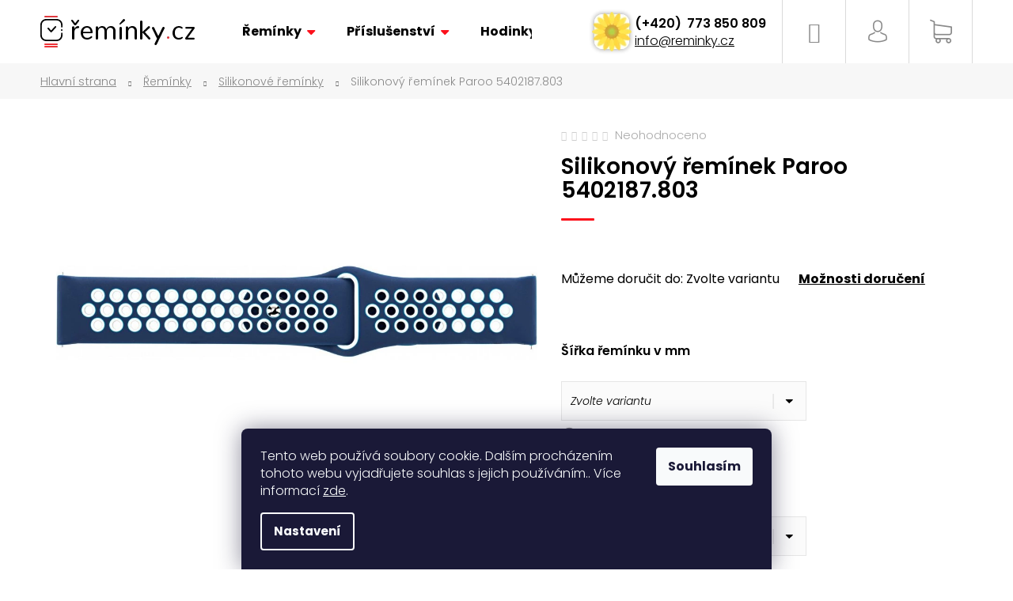

--- FILE ---
content_type: text/html; charset=utf-8
request_url: https://www.reminky.cz/reminky-silikonove/paroo/
body_size: 31146
content:
<!doctype html><html lang="cs" dir="ltr" class="header-background-dark external-fonts-loaded"><head><meta charset="utf-8" /><meta name="viewport" content="width=device-width,initial-scale=1" /><title>Řemínek Morellato Paroo 5402187.803 | reminky.cz</title><link rel="preconnect" href="https://cdn.myshoptet.com" /><link rel="dns-prefetch" href="https://cdn.myshoptet.com" /><link rel="preload" href="https://cdn.myshoptet.com/prj/dist/master/cms/libs/jquery/jquery-1.11.3.min.js" as="script" /><link href="https://cdn.myshoptet.com/prj/dist/master/cms/templates/frontend_templates/shared/css/font-face/poppins.css" rel="stylesheet"><link href="https://cdn.myshoptet.com/prj/dist/master/shop/dist/font-shoptet-12.css.af9d3dc39b7cff53ea55.css" rel="stylesheet"><script>
dataLayer = [];
dataLayer.push({'shoptet' : {
    "pageType": "productDetail",
    "currency": "CZK",
    "currencyInfo": {
        "decimalSeparator": ",",
        "exchangeRate": 1,
        "priceDecimalPlaces": 0,
        "symbol": "K\u010d",
        "symbolLeft": 0,
        "thousandSeparator": " "
    },
    "language": "cs",
    "projectId": 408115,
    "product": {
        "id": 162,
        "guid": "0a317f0a-0e1d-11eb-b486-3a5aa68a3d78",
        "hasVariants": true,
        "codes": [
            {
                "code": "A01X5402187803CR20",
                "quantity": "2",
                "stocks": [
                    {
                        "id": "ext",
                        "quantity": "2"
                    }
                ]
            },
            {
                "code": "A01X5402187803CR22",
                "quantity": "0",
                "stocks": [
                    {
                        "id": "ext",
                        "quantity": "0"
                    }
                ]
            }
        ],
        "name": "Silikonov\u00fd \u0159em\u00ednek Paroo 5402187.803",
        "appendix": "",
        "weight": 0,
        "manufacturer": "Morellato",
        "manufacturerGuid": "1EF5333C730E606E93EDDA0BA3DED3EE",
        "currentCategory": "\u0159em\u00ednek | Silikonov\u00e9 \u0159em\u00ednky",
        "currentCategoryGuid": "92c8ed89-5734-11eb-ac23-ac1f6b0076ec",
        "defaultCategory": "\u0159em\u00ednek | Silikonov\u00e9 \u0159em\u00ednky",
        "defaultCategoryGuid": "92c8ed89-5734-11eb-ac23-ac1f6b0076ec",
        "currency": "CZK",
        "priceWithVat": 540
    },
    "stocks": [
        {
            "id": "ext",
            "title": "Sklad",
            "isDeliveryPoint": 0,
            "visibleOnEshop": 1
        }
    ],
    "cartInfo": {
        "id": null,
        "freeShipping": false,
        "leftToFreeGift": {
            "formattedPrice": "0 K\u010d",
            "priceLeft": 0
        },
        "freeGift": false,
        "leftToFreeShipping": {
            "priceLeft": 1000,
            "dependOnRegion": 0,
            "formattedPrice": "1 000 K\u010d"
        },
        "discountCoupon": [],
        "getNoBillingShippingPrice": {
            "withoutVat": 0,
            "vat": 0,
            "withVat": 0
        },
        "cartItems": [],
        "taxMode": "ORDINARY"
    },
    "cart": [],
    "customer": {
        "priceRatio": 1,
        "priceListId": 1,
        "groupId": null,
        "registered": false,
        "mainAccount": false
    }
}});
dataLayer.push({'cookie_consent' : {
    "marketing": "denied",
    "analytics": "denied"
}});
document.addEventListener('DOMContentLoaded', function() {
    shoptet.consent.onAccept(function(agreements) {
        if (agreements.length == 0) {
            return;
        }
        dataLayer.push({
            'cookie_consent' : {
                'marketing' : (agreements.includes(shoptet.config.cookiesConsentOptPersonalisation)
                    ? 'granted' : 'denied'),
                'analytics': (agreements.includes(shoptet.config.cookiesConsentOptAnalytics)
                    ? 'granted' : 'denied')
            },
            'event': 'cookie_consent'
        });
    });
});
</script>
<meta property="og:type" content="website"><meta property="og:site_name" content="reminky.cz"><meta property="og:url" content="https://www.reminky.cz/reminky-silikonove/paroo/"><meta property="og:title" content="Řemínek Morellato Paroo 5402187.803 | reminky.cz"><meta name="author" content="Řemínky.cz"><meta name="web_author" content="Shoptet.cz"><meta name="dcterms.rightsHolder" content="www.reminky.cz"><meta name="robots" content="index,follow"><meta property="og:image" content="https://cdn.myshoptet.com/usr/www.reminky.cz/user/shop/big/162_silikonovy-reminek-paroo-5402187-803.jpg?63ca5ec0"><meta property="og:description" content="Silikonový řemínek Paroo 5402187.803. "><meta name="description" content="Silikonový řemínek Paroo 5402187.803. "><meta name="google-site-verification" content="VG5j_v6SOroAKlzUa_Cw98Dcxtg2NrqjQr_91C976rk"><meta property="product:price:amount" content="540"><meta property="product:price:currency" content="CZK"><style>:root {--color-primary: #000000;--color-primary-h: 0;--color-primary-s: 0%;--color-primary-l: 0%;--color-primary-hover: #343434;--color-primary-hover-h: 0;--color-primary-hover-s: 0%;--color-primary-hover-l: 20%;--color-secondary: #000000;--color-secondary-h: 0;--color-secondary-s: 0%;--color-secondary-l: 0%;--color-secondary-hover: #343434;--color-secondary-hover-h: 0;--color-secondary-hover-s: 0%;--color-secondary-hover-l: 20%;--color-tertiary: #E2E2E2;--color-tertiary-h: 0;--color-tertiary-s: 0%;--color-tertiary-l: 89%;--color-tertiary-hover: #E2E2E2;--color-tertiary-hover-h: 0;--color-tertiary-hover-s: 0%;--color-tertiary-hover-l: 89%;--color-header-background: #000000;--template-font: "Poppins";--template-headings-font: "Poppins";--header-background-url: url("[data-uri]");--cookies-notice-background: #1A1937;--cookies-notice-color: #F8FAFB;--cookies-notice-button-hover: #f5f5f5;--cookies-notice-link-hover: #27263f;--templates-update-management-preview-mode-content: "Náhled aktualizací šablony je aktivní pro váš prohlížeč."}</style>
    
    <link href="https://cdn.myshoptet.com/prj/dist/master/shop/dist/main-12.less.86c6af0a9612972dbf67.css" rel="stylesheet" />
        
    <script>var shoptet = shoptet || {};</script>
    <script src="https://cdn.myshoptet.com/prj/dist/master/shop/dist/main-3g-header.js.b3b3f48cd33902743054.js"></script>
<!-- User include --><!-- service 425(79) html code header -->
<style>
.hodnoceni:before{content: "Jak o nás mluví zákazníci";}
.hodnoceni.svk:before{content: "Ako o nás hovoria zákazníci";}
.hodnoceni.hun:before{content: "Mit mondanak rólunk a felhasználók";}
.hodnoceni.pl:before{content: "Co mówią o nas klienci";}
.hodnoceni.eng:before{content: "Customer reviews";}
.hodnoceni.de:before{content: "Was unsere Kunden über uns denken";}
.hodnoceni.ro:before{content: "Ce spun clienții despre noi";}
.hodnoceni{margin: 20px auto;}
body:not(.paxio-merkur):not(.venus):not(.jupiter) .hodnoceni .vote-wrap {border: 0 !important;width: 24.5%;flex-basis: 25%;padding: 10px 20px !important;display: inline-block;margin: 0;vertical-align: top;}
.multiple-columns-body #content .hodnoceni .vote-wrap {width: 49%;flex-basis: 50%;}
.hodnoceni .votes-wrap {display: block; border: 1px solid #f7f7f7;margin: 0;width: 100%;max-width: none;padding: 10px 0; background: #fff;}
.hodnoceni .vote-wrap:nth-child(n+5){display: none !important;}
.hodnoceni:before{display: block;font-size: 18px;padding: 10px 20px;background: #fcfcfc;}
.sidebar .hodnoceni .vote-pic, .sidebar .hodnoceni .vote-initials{display: block;}
.sidebar .hodnoceni .vote-wrap, #column-l #column-l-in .hodnoceni .vote-wrap {width: 100% !important; display: block;}
.hodnoceni > a{display: block;text-align: right;padding-top: 6px;}
.hodnoceni > a:after{content: "››";display: inline-block;margin-left: 2px;}
.sidebar .hodnoceni:before, #column-l #column-l-in .hodnoceni:before {background: none !important; padding-left: 0 !important;}
.template-10 .hodnoceni{max-width: 952px !important;}
.page-detail .hodnoceni > a{font-size: 14px;}
.page-detail .hodnoceni{margin-bottom: 30px;}
@media screen and (min-width: 992px) and (max-width: 1199px) {
.hodnoceni .vote-rating{display: block;}
.hodnoceni .vote-time{display: block;margin-top: 3px;}
.hodnoceni .vote-delimeter{display: none;}
}
@media screen and (max-width: 991px) {
body:not(.paxio-merkur):not(.venus):not(.jupiter) .hodnoceni .vote-wrap {width: 49%;flex-basis: 50%;}
.multiple-columns-body #content .hodnoceni .vote-wrap {width: 99%;flex-basis: 100%;}
}
@media screen and (max-width: 767px) {
body:not(.paxio-merkur):not(.venus):not(.jupiter) .hodnoceni .vote-wrap {width: 99%;flex-basis: 100%;}
}
.home #main-product .hodnoceni{margin: 0 0 60px 0;}
.hodnoceni .votes-wrap.admin-response{display: none !important;}
.hodnoceni .vote-pic {width: 100px;}
.hodnoceni .vote-delimeter{display: none;}
.hodnoceni .vote-rating{display: block;}
.hodnoceni .vote-time {display: block;margin-top: 5px;}
@media screen and (min-width: 768px){
.template-12 .hodnoceni{max-width: 747px; margin-left: auto; margin-right: auto;}
}
@media screen and (min-width: 992px){
.template-12 .hodnoceni{max-width: 972px;}
}
@media screen and (min-width: 1200px){
.template-12 .hodnoceni{max-width: 1418px;}
}
.template-14 .hodnoceni .vote-initials{margin: 0 auto;}
.vote-pic img::before {display: none;}
.hodnoceni + .hodnoceni {display: none;}
</style>
<!-- service 708(354) html code header -->
<link href="https://cdn.myshoptet.com/usr/302565.myshoptet.com/user/documents/assets/gifts/fv-studio-app-gifts.css?25.4.29" rel="stylesheet">
<link href="https://cdn.myshoptet.com/usr/302565.myshoptet.com/user/documents/assets/gifts/fv-studio-app-gifts.Step.css?25.4.29" rel="stylesheet">

<style>
.ordering-process.id--9 [id~=free-gift-wrapper] ul li:hover,
.ordering-process.id--9 [class~=free-gifts-wrapper] ul li:hover,
.content-window.cart-window [class~=free-gifts-wrapper] ul li:hover {
    border-color: #000000;
}

.ordering-process.id--9 [id~=free-gift-wrapper] ul li:not(.hidden-colorbox-visible),
.ordering-process.id--9 [class~=free-gifts-wrapper] ul li.active,
.content-window.cart-window [class~=free-gifts-wrapper] ul li.active {
    border-color: #000000;
    border-width: 2px;
}

.fvstudio-delivery-info-single-gift {
border-color: #000000;
}

</style>
<!-- project html code header -->
<meta name="facebook-domain-verification" content="ege3el4ea7880mxqweiu3kf0o3hb0w" />
<link href="https://fonts.googleapis.com/css2?family=Poppins:ital,wght@0,200;0,500;0,600;1,200;1,300;1,500;1,600&display=swap" rel="stylesheet">
<link href="https://cdn.myshoptet.com/usr/pkupravy.pavelkunes.cz/user/documents/reminky.cz/output/pkUpravy.css?v1.03d" class="pkUpravy" rel="stylesheet" />
<link rel="stylesheet" type="text/css" href="/user/documents/slickslide.css">
<link rel="stylesheet" type="text/css" href="/user/documents/font/flaticon.css">
<link rel="stylesheet" href="/user/documents/style.css?v=9474441" />
<style>
.custom-footer__instagram{display:none!important;}
.homepage-texts-wrapper{display:none!important;}
.free-gifts-img:hover > .free-gifts-img-hover { display: block !important; }
.products-block .p a.image {
    padding: 10px 1px 0; }
.fade { opacity: 1; }    
#ratingTab { display:block }

@media (min-width: 480px) {
    .benefitBanner__item {
        flex:0 0 100%;
        width: 100%
    }
}
@media (min-width: 992px) {
.navigation-in ul.menu-level-2 {        
       width: 300px;        
    }
 }   
</style>
<!-- Global site tag (gtag.js) - Google Ads: 1009096765 -->
<!--Start of Tawk.to Script-->
<script type="text/javascript">
var Tawk_API=Tawk_API||{}, Tawk_LoadStart=new Date();
(function(){
var s1=document.createElement("script"),s0=document.getElementsByTagName("script")[0];
s1.async=true;
s1.src='https://embed.tawk.to/629e1360b0d10b6f3e75f372/1g4snncdd';
s1.charset='UTF-8';
s1.setAttribute('crossorigin','*');
s0.parentNode.insertBefore(s1,s0);
})();
</script>
<!--End of Tawk.to Script-->
<!-- Google tag (gtag.js) -->
<script async src="https://www.googletagmanager.com/gtag/js?id=AW-16453414884"></script>
<script>
  window.dataLayer = window.dataLayer || [];
  function gtag(){dataLayer.push(arguments);}
  gtag('js', new Date());

  gtag('config', 'AW-16453414884');
</script>

<!-- /User include --><link rel="shortcut icon" href="/favicon.ico" type="image/x-icon" /><link rel="canonical" href="https://www.reminky.cz/reminky-silikonove/paroo/" />    <!-- Global site tag (gtag.js) - Google Analytics -->
    <script async src="https://www.googletagmanager.com/gtag/js?id=G-XMV680PPSF"></script>
    <script>
        
        window.dataLayer = window.dataLayer || [];
        function gtag(){dataLayer.push(arguments);}
        

                    console.debug('default consent data');

            gtag('consent', 'default', {"ad_storage":"denied","analytics_storage":"denied","ad_user_data":"denied","ad_personalization":"denied","wait_for_update":500});
            dataLayer.push({
                'event': 'default_consent'
            });
        
        gtag('js', new Date());

                gtag('config', 'UA-141914093-1', { 'groups': "UA" });
        
                gtag('config', 'G-XMV680PPSF', {"groups":"GA4","send_page_view":false,"content_group":"productDetail","currency":"CZK","page_language":"cs"});
        
                gtag('config', 'AW-16453414884', {"allow_enhanced_conversions":true});
        
        
        
        
        
                    gtag('event', 'page_view', {"send_to":"GA4","page_language":"cs","content_group":"productDetail","currency":"CZK"});
        
                gtag('set', 'currency', 'CZK');

        gtag('event', 'view_item', {
            "send_to": "UA",
            "items": [
                {
                    "id": "A01X5402187803CR20",
                    "name": "Silikonov\u00fd \u0159em\u00ednek Paroo 5402187.803",
                    "category": "\u0159em\u00ednek \/ Silikonov\u00e9 \u0159em\u00ednky",
                                        "brand": "Morellato",
                                                            "variant": "Barva spony: st\u0159\u00edbrn\u00e1, D\u00e9lka \u0159em\u00ednku: standardn\u00ed velikost, \u0160\u00ed\u0159ka \u0159em\u00ednku v mm: 20",
                                        "price": 446
                }
            ]
        });
        
        
        
        
        
                    gtag('event', 'view_item', {"send_to":"GA4","page_language":"cs","content_group":"productDetail","value":446,"currency":"CZK","items":[{"item_id":"A01X5402187803CR20","item_name":"Silikonov\u00fd \u0159em\u00ednek Paroo 5402187.803","item_brand":"Morellato","item_category":"\u0159em\u00ednek","item_category2":"Silikonov\u00e9 \u0159em\u00ednky","item_variant":"A01X5402187803CR20~Barva spony: st\u0159\u00edbrn\u00e1, D\u00e9lka \u0159em\u00ednku: standardn\u00ed velikost, \u0160\u00ed\u0159ka \u0159em\u00ednku v mm: 20","price":446,"quantity":1,"index":0}]});
        
        
        
        
        
        
        
        document.addEventListener('DOMContentLoaded', function() {
            if (typeof shoptet.tracking !== 'undefined') {
                for (var id in shoptet.tracking.bannersList) {
                    gtag('event', 'view_promotion', {
                        "send_to": "UA",
                        "promotions": [
                            {
                                "id": shoptet.tracking.bannersList[id].id,
                                "name": shoptet.tracking.bannersList[id].name,
                                "position": shoptet.tracking.bannersList[id].position
                            }
                        ]
                    });
                }
            }

            shoptet.consent.onAccept(function(agreements) {
                if (agreements.length !== 0) {
                    console.debug('gtag consent accept');
                    var gtagConsentPayload =  {
                        'ad_storage': agreements.includes(shoptet.config.cookiesConsentOptPersonalisation)
                            ? 'granted' : 'denied',
                        'analytics_storage': agreements.includes(shoptet.config.cookiesConsentOptAnalytics)
                            ? 'granted' : 'denied',
                                                                                                'ad_user_data': agreements.includes(shoptet.config.cookiesConsentOptPersonalisation)
                            ? 'granted' : 'denied',
                        'ad_personalization': agreements.includes(shoptet.config.cookiesConsentOptPersonalisation)
                            ? 'granted' : 'denied',
                        };
                    console.debug('update consent data', gtagConsentPayload);
                    gtag('consent', 'update', gtagConsentPayload);
                    dataLayer.push(
                        { 'event': 'update_consent' }
                    );
                }
            });
        });
    </script>
<script>
    (function(t, r, a, c, k, i, n, g) { t['ROIDataObject'] = k;
    t[k]=t[k]||function(){ (t[k].q=t[k].q||[]).push(arguments) },t[k].c=i;n=r.createElement(a),
    g=r.getElementsByTagName(a)[0];n.async=1;n.src=c;g.parentNode.insertBefore(n,g)
    })(window, document, 'script', '//www.heureka.cz/ocm/sdk.js?source=shoptet&version=2&page=product_detail', 'heureka', 'cz');

    heureka('set_user_consent', 0);
</script>
</head><body class="desktop id-770 in-reminky-silikonove template-12 type-product type-detail one-column-body columns-3 ums_a11y_category_page--off ums_discussion_rating_forms--off ums_a11y_pagination--on mobile-header-version-0"><noscript>
    <style>
        #header {
            padding-top: 0;
            position: relative !important;
            top: 0;
        }
        .header-navigation {
            position: relative !important;
        }
        .overall-wrapper {
            margin: 0 !important;
        }
        body:not(.ready) {
            visibility: visible !important;
        }
    </style>
    <div class="no-javascript">
        <div class="no-javascript__title">Musíte změnit nastavení vašeho prohlížeče</div>
        <div class="no-javascript__text">Podívejte se na: <a href="https://www.google.com/support/bin/answer.py?answer=23852">Jak povolit JavaScript ve vašem prohlížeči</a>.</div>
        <div class="no-javascript__text">Pokud používáte software na blokování reklam, může být nutné povolit JavaScript z této stránky.</div>
        <div class="no-javascript__text">Děkujeme.</div>
    </div>
</noscript>

        <div id="fb-root"></div>
        <script>
            window.fbAsyncInit = function() {
                FB.init({
//                    appId            : 'your-app-id',
                    autoLogAppEvents : true,
                    xfbml            : true,
                    version          : 'v19.0'
                });
            };
        </script>
        <script async defer crossorigin="anonymous" src="https://connect.facebook.net/cs_CZ/sdk.js"></script>    <div class="siteCookies siteCookies--bottom siteCookies--dark js-siteCookies" role="dialog" data-testid="cookiesPopup" data-nosnippet>
        <div class="siteCookies__form">
            <div class="siteCookies__content">
                <div class="siteCookies__text">
                    Tento web používá soubory cookie. Dalším procházením tohoto webu vyjadřujete souhlas s jejich používáním.. Více informací <a href="https://www.reminky.cz/informace/zpracovani-osobnich-udaju/" target="\" _blank="">zde</a>.
                </div>
                <p class="siteCookies__links">
                    <button class="siteCookies__link js-cookies-settings" aria-label="Nastavení cookies" data-testid="cookiesSettings">Nastavení</button>
                </p>
            </div>
            <div class="siteCookies__buttonWrap">
                                <button class="siteCookies__button js-cookiesConsentSubmit" value="all" aria-label="Přijmout cookies" data-testid="buttonCookiesAccept">Souhlasím</button>
            </div>
        </div>
        <script>
            document.addEventListener("DOMContentLoaded", () => {
                const siteCookies = document.querySelector('.js-siteCookies');
                document.addEventListener("scroll", shoptet.common.throttle(() => {
                    const st = document.documentElement.scrollTop;
                    if (st > 1) {
                        siteCookies.classList.add('siteCookies--scrolled');
                    } else {
                        siteCookies.classList.remove('siteCookies--scrolled');
                    }
                }, 100));
            });
        </script>
    </div>
<a href="#content" class="skip-link sr-only">Přejít na obsah</a><div class="overall-wrapper">
<div class="user-action">
    <div class="content-window-in login-window-in">
        <button type="button" class="btn toggle-window-arr toggle-window" data-target="login" data-testid="backToShop" aria-controls="cart-widget">Zpět <span>do obchodu</span></button>
        <div class="container">
            <div class="row">
                <div class="col-sm-2 col-lg-offset-1">
                </div>
                <div class="col-sm-8 col-lg-7">
                  <div class="user-action-in"><div class="user-action-login"><h2>Přihlášení k vašemu účtu</h2><div id="customerLogin"><form action="/action/Customer/Login/" method="post" id="formLoginIncluded" class="csrf-enabled" data-testid="formLogin"><input type="hidden" name="referer" value="" /><div class="form-group"><div class="input-wrapper email js-validated-element-wrapper no-label"><input type="email" name="email" class="form-control" placeholder="E-mailová adresa (např. jan@novak.cz)" data-testid="inputEmail" autocomplete="email" required /></div></div><div class="form-group"><div class="input-wrapper password js-validated-element-wrapper no-label"><input type="password" name="password" class="form-control" placeholder="Heslo" data-testid="inputPassword" autocomplete="current-password" required /><span class="no-display">Nemůžete vyplnit toto pole</span><input type="text" name="surname" value="" class="no-display" /></div></div><div class="form-group"><div class="login-wrapper"><button type="submit" class="btn btn-secondary btn-text btn-login" data-testid="buttonSubmit">Přihlásit se</button><div class="password-helper"><a href="/registrace/" data-testid="signup" rel="nofollow">Nová registrace</a><a href="/klient/zapomenute-heslo/" rel="nofollow">Zapomenuté heslo</a></div></div></div></form>
</div></div><div class="user-action-register place-registration-here"><h2>Registrace</h2><div class="loader static"></div></div></div>
                </div>
            </div>
        </div>
    </div>
</div>
<header id="header"><div class="container navigation-wrapper"><div class="site-name"><a href="/" data-testid="linkWebsiteLogo"><img src="https://cdn.myshoptet.com/usr/www.reminky.cz/user/logos/logo.png" alt="Řemínky.cz" fetchpriority="low" /></a></div><nav id="navigation" aria-label="Hlavní menu" data-collapsible="true"><div class="navigation-in menu"><ul class="menu-level-1" role="menubar" data-testid="headerMenuItems"><li class="menu-item-717 ext" role="none"><a href="/reminek/" data-testid="headerMenuItem" role="menuitem" aria-haspopup="true" aria-expanded="false"><b>Řemínky</b><span class="submenu-arrow"></span></a><ul class="menu-level-2" aria-label="Řemínky" tabindex="-1" role="menu"><li class="menu-item-957" role="none"><a href="/rucne-delane/" data-testid="headerMenuItem" role="menuitem"><span>Ručně dělané řemínky</span></a>
                        </li><li class="menu-item-954" role="none"><a href="/textilni-reminky/" data-testid="headerMenuItem" role="menuitem"><span>Textilní řemínky</span></a>
                        </li><li class="menu-item-776" role="none"><a href="/reminky-apple-watch/" data-testid="headerMenuItem" role="menuitem"><span>Apple Watch</span></a>
                        </li><li class="menu-item-800" role="none"><a href="/ekologicky-vyrobene/" data-testid="headerMenuItem" role="menuitem"><span>Ekologicky vyrobené řemínky</span></a>
                        </li><li class="menu-item-815" role="none"><a href="/veganske/" data-testid="headerMenuItem" role="menuitem"><span>Veganské řemínky</span></a>
                        </li><li class="menu-item-827" role="none"><a href="/prava-kuze/" data-testid="headerMenuItem" role="menuitem"><span>Řemínky z pravé kůže</span></a>
                        </li><li class="menu-item-833" role="none"><a href="/typ-nato/" data-testid="headerMenuItem" role="menuitem"><span>Řemínky typu Nato</span></a>
                        </li><li class="menu-item-836" role="none"><a href="/plast-reminky/" data-testid="headerMenuItem" role="menuitem"><span>Plastové řemínky</span></a>
                        </li><li class="menu-item-747" role="none"><a href="/reminky-easy-click/" data-testid="headerMenuItem" role="menuitem"><span>Rychloupínací řemínky</span></a>
                        </li><li class="menu-item-788" role="none"><a href="/masivni-tahy/" data-testid="headerMenuItem" role="menuitem"><span>Masivní ocelové tahy</span></a>
                        </li><li class="menu-item-750" role="none"><a href="/reminky-milansky-tah/" data-testid="headerMenuItem" role="menuitem"><span>Milánské tahy</span></a>
                        </li><li class="menu-item-770 active" role="none"><a href="/reminky-silikonove/" data-testid="headerMenuItem" role="menuitem"><span>Silikonové řemínky</span></a>
                        </li><li class="menu-item-794" role="none"><a href="/vodeodolne-reminky/" data-testid="headerMenuItem" role="menuitem"><span>Voděodolné řemínky</span></a>
                        </li><li class="menu-item-963" role="none"><a href="/vyprodej/" data-testid="headerMenuItem" role="menuitem"><span>Výprodej</span></a>
                        </li><li class="menu-item-785" role="none"><a href="/vsechny-reminky/" data-testid="headerMenuItem" role="menuitem"><span>Zobrazit celou nabídku</span></a>
                        </li></ul></li>
<li class="menu-item-885 ext" role="none"><a href="/prislusenstvi/" data-testid="headerMenuItem" role="menuitem" aria-haspopup="true" aria-expanded="false"><b>Příslušenství</b><span class="submenu-arrow"></span></a><ul class="menu-level-2" aria-label="Příslušenství" tabindex="-1" role="menu"><li class="menu-item-888" role="none"><a href="/cistice/" data-testid="headerMenuItem" role="menuitem"><span>Čističe</span></a>
                        </li><li class="menu-item-898" role="none"><a href="/baterie/" data-testid="headerMenuItem" role="menuitem"><span>Baterie</span></a>
                        </li><li class="menu-item-933" role="none"><a href="/prezky-a-naradi/" data-testid="headerMenuItem" role="menuitem"><span>Přezky a nářadí</span></a>
                        </li></ul></li>
<li class="menu-item-924 ext" role="none"><a href="/hodinky/" data-testid="headerMenuItem" role="menuitem" aria-haspopup="true" aria-expanded="false"><b>Hodinky</b><span class="submenu-arrow"></span></a><ul class="menu-level-2" aria-label="Hodinky" tabindex="-1" role="menu"><li class="menu-item-927" role="none"><a href="/naramkove-hodinky/" data-testid="headerMenuItem" role="menuitem"><span>Náramkové hodinky</span></a>
                        </li></ul></li>
<li class="menu-item-external-21" role="none"><a href="https://www.reminky.cz/vyprodej" data-testid="headerMenuItem" role="menuitem" aria-expanded="false"><b>Výprodej</b></a></li>
</ul></div><span class="navigation-close"></span></nav><div class="menu-helper" data-testid="hamburgerMenu"><span>Více</span></div>

    <div class="navigation-buttons">
                <a href="#" class="toggle-window" data-target="search" data-testid="linkSearchIcon"><span class="sr-only">Hledat</span></a>
                    
    <a href="/login/?backTo=%2Freminky-silikonove%2Fparoo%2F" class="login-link toggle-window" data-target="login" data-testid="signin" rel="nofollow">
        <span class="sr-only">Přihlášení</span>
    </a>
                <a href="/kosik/" class="toggle-window cart-count" data-target="cart" data-testid="headerCart" rel="nofollow" aria-haspopup="dialog" aria-expanded="false" aria-controls="cart-widget"><span class="sr-only">Nákupní košík</span></a>
        <a href="#" class="toggle-window" data-target="navigation" data-testid="hamburgerMenu"><span class="sr-only">Menu</span></a>
    </div>

</div></header><!-- / header -->


<div id="content-wrapper" class="container_resetted content-wrapper">
    
                                <div class="breadcrumbs" itemscope itemtype="https://schema.org/BreadcrumbList">
                                                                            <span id="navigation-first" data-basetitle="Řemínky.cz" itemprop="itemListElement" itemscope itemtype="https://schema.org/ListItem">
                <a href="/" itemprop="item" ><span itemprop="name">Domů</span></a>
                <span class="navigation-bullet">/</span>
                <meta itemprop="position" content="1" />
            </span>
                                <span id="navigation-1" itemprop="itemListElement" itemscope itemtype="https://schema.org/ListItem">
                <a href="/reminek/" itemprop="item" data-testid="breadcrumbsSecondLevel"><span itemprop="name">Řemínky</span></a>
                <span class="navigation-bullet">/</span>
                <meta itemprop="position" content="2" />
            </span>
                                <span id="navigation-2" itemprop="itemListElement" itemscope itemtype="https://schema.org/ListItem">
                <a href="/reminky-silikonove/" itemprop="item" data-testid="breadcrumbsSecondLevel"><span itemprop="name">Silikonové řemínky</span></a>
                <span class="navigation-bullet">/</span>
                <meta itemprop="position" content="3" />
            </span>
                                            <span id="navigation-3" itemprop="itemListElement" itemscope itemtype="https://schema.org/ListItem" data-testid="breadcrumbsLastLevel">
                <meta itemprop="item" content="https://www.reminky.cz/reminky-silikonove/paroo/" />
                <meta itemprop="position" content="4" />
                <span itemprop="name" data-title="Silikonový řemínek Paroo 5402187.803">Silikonový řemínek Paroo 5402187.803 <span class="appendix"></span></span>
            </span>
            </div>
            
    <div class="content-wrapper-in">
                <main id="content" class="content wide">
                                                        <script>
            
            var shoptet = shoptet || {};
            shoptet.variantsUnavailable = shoptet.variantsUnavailable || {};
            
            shoptet.variantsUnavailable.availableVariantsResource = ["33-36-36-39-78-8097","33-36-36-39-78-8100"]
        </script>
                                                                    
<div class="p-detail" itemscope itemtype="https://schema.org/Product">

    
    <meta itemprop="name" content="Silikonový řemínek Paroo 5402187.803" />
    <meta itemprop="category" content="Úvodní stránka &gt; Řemínky &gt; Silikonové řemínky &gt; Silikonový řemínek Paroo 5402187.803" />
    <meta itemprop="url" content="https://www.reminky.cz/reminky-silikonove/paroo/" />
    <meta itemprop="image" content="https://cdn.myshoptet.com/usr/www.reminky.cz/user/shop/big/162_silikonovy-reminek-paroo-5402187-803.jpg?63ca5ec0" />
                <span class="js-hidden" itemprop="manufacturer" itemscope itemtype="https://schema.org/Organization">
            <meta itemprop="name" content="Morellato" />
        </span>
        <span class="js-hidden" itemprop="brand" itemscope itemtype="https://schema.org/Brand">
            <meta itemprop="name" content="Morellato" />
        </span>
                            <meta itemprop="gtin13" content="8033288894612" />                    <meta itemprop="gtin13" content="8033288894629" />            
        <div class="p-detail-inner">

        <div class="p-data-wrapper">
            <div class="p-detail-inner-header">
                            <div class="stars-wrapper">
            
<span class="stars star-list">
                                                <a class="star star-off show-tooltip show-ratings" title="    Hodnocení:
            Neohodnoceno    "
                   href="#ratingTab" data-toggle="tab" data-external="1" data-force-scroll="1"></a>
                    
                                                <a class="star star-off show-tooltip show-ratings" title="    Hodnocení:
            Neohodnoceno    "
                   href="#ratingTab" data-toggle="tab" data-external="1" data-force-scroll="1"></a>
                    
                                                <a class="star star-off show-tooltip show-ratings" title="    Hodnocení:
            Neohodnoceno    "
                   href="#ratingTab" data-toggle="tab" data-external="1" data-force-scroll="1"></a>
                    
                                                <a class="star star-off show-tooltip show-ratings" title="    Hodnocení:
            Neohodnoceno    "
                   href="#ratingTab" data-toggle="tab" data-external="1" data-force-scroll="1"></a>
                    
                                                <a class="star star-off show-tooltip show-ratings" title="    Hodnocení:
            Neohodnoceno    "
                   href="#ratingTab" data-toggle="tab" data-external="1" data-force-scroll="1"></a>
                    
    </span>
            <a class="stars-label" href="#ratingTab" data-toggle="tab" data-external="1" data-force-scroll="1">
                                Neohodnoceno                    </a>
        </div>
                    <h1>
                      Silikonový řemínek Paroo 5402187.803                </h1>
            </div>

            

            <form action="/action/Cart/addCartItem/" method="post" id="product-detail-form" class="pr-action csrf-enabled" data-testid="formProduct">
                <meta itemprop="productID" content="162" /><meta itemprop="identifier" content="0a317f0a-0e1d-11eb-b486-3a5aa68a3d78" /><span itemprop="offers" itemscope itemtype="https://schema.org/Offer"><meta itemprop="sku" content="A01X5402187803CR20" /><link itemprop="availability" href="https://schema.org/InStock" /><meta itemprop="url" content="https://www.reminky.cz/reminky-silikonove/paroo/" /><meta itemprop="price" content="540.00" /><meta itemprop="priceCurrency" content="CZK" /><link itemprop="itemCondition" href="https://schema.org/NewCondition" /><meta itemprop="warranty" content="2 roky" /></span><span itemprop="offers" itemscope itemtype="https://schema.org/Offer"><meta itemprop="sku" content="A01X5402187803CR22" /><link itemprop="availability" href="https://schema.org/OutOfStock" /><meta itemprop="url" content="https://www.reminky.cz/reminky-silikonove/paroo/" /><meta itemprop="price" content="540.00" /><meta itemprop="priceCurrency" content="CZK" /><link itemprop="itemCondition" href="https://schema.org/NewCondition" /><meta itemprop="warranty" content="2 roky" /></span><input type="hidden" name="productId" value="162" /><input type="hidden" name="priceId" value="432" /><input type="hidden" name="language" value="cs" />

                <div class="p-variants-block">
                                    <table class="detail-parameters">
                        <tbody>
                                                                                <script>
    shoptet.variantsSplit = shoptet.variantsSplit || {};
    shoptet.variantsSplit.necessaryVariantData = {"33-36-36-39-78-8097":{"name":"Silikonov\u00fd \u0159em\u00ednek Paroo 5402187.803","isNotSoldOut":true,"zeroPrice":0,"id":432,"code":"A01X5402187803CR20","price":"540 K\u010d","standardPrice":"540 K\u010d","actionPriceActive":0,"priceUnformatted":540,"variantImage":{"detail":"https:\/\/cdn.myshoptet.com\/usr\/www.reminky.cz\/user\/shop\/detail\/162_silikonovy-reminek-paroo-5402187-803.jpg?63ca5ec0","detail_small":"https:\/\/cdn.myshoptet.com\/usr\/www.reminky.cz\/user\/shop\/detail_small\/162_silikonovy-reminek-paroo-5402187-803.jpg?63ca5ec0","cart":"https:\/\/cdn.myshoptet.com\/usr\/www.reminky.cz\/user\/shop\/related\/162_silikonovy-reminek-paroo-5402187-803.jpg?63ca5ec0","big":"https:\/\/cdn.myshoptet.com\/usr\/www.reminky.cz\/user\/shop\/big\/162_silikonovy-reminek-paroo-5402187-803.jpg?63ca5ec0"},"freeShipping":0,"freeBilling":0,"decimalCount":0,"availabilityName":"Skladem","availabilityColor":"#009901","minimumAmount":1,"maximumAmount":9999},"33-36-36-39-78-8100":{"name":"Silikonov\u00fd \u0159em\u00ednek Paroo 5402187.803","isNotSoldOut":true,"zeroPrice":0,"id":435,"code":"A01X5402187803CR22","price":"540 K\u010d","standardPrice":"540 K\u010d","actionPriceActive":0,"priceUnformatted":540,"variantImage":{"detail":"https:\/\/cdn.myshoptet.com\/usr\/www.reminky.cz\/user\/shop\/detail\/162_silikonovy-reminek-paroo-5402187-803.jpg?63ca5ec0","detail_small":"https:\/\/cdn.myshoptet.com\/usr\/www.reminky.cz\/user\/shop\/detail_small\/162_silikonovy-reminek-paroo-5402187-803.jpg?63ca5ec0","cart":"https:\/\/cdn.myshoptet.com\/usr\/www.reminky.cz\/user\/shop\/related\/162_silikonovy-reminek-paroo-5402187-803.jpg?63ca5ec0","big":"https:\/\/cdn.myshoptet.com\/usr\/www.reminky.cz\/user\/shop\/big\/162_silikonovy-reminek-paroo-5402187-803.jpg?63ca5ec0"},"freeShipping":0,"freeBilling":0,"decimalCount":0,"availabilityName":"Na dotaz (cca 28 dn\u00ed)","availabilityColor":"#cb0000","minimumAmount":1,"maximumAmount":9999}};
</script>
                                                            <tr class="variant-list variant-not-chosen-anchor">
                                    <th>
                                            Barva spony
                                    </th>
                                    <td>
                                                                                    <select name="parameterValueId[33]" class="hidden-split-parameter parameter-id-33" id="parameter-id-33" data-parameter-id="33" data-parameter-name="Barva spony" data-testid="selectVariant_33"><option value="36" selected="selected" data-preselected="true" data-index="1">stříbrná</option></select>
                                                                            </td>
                                </tr>
                                                            <tr class="variant-list variant-not-chosen-anchor">
                                    <th>
                                            Délka řemínku
                                    </th>
                                    <td>
                                                                                    <select name="parameterValueId[36]" class="hidden-split-parameter parameter-id-36" id="parameter-id-36" data-parameter-id="36" data-parameter-name="Délka řemínku" data-testid="selectVariant_36"><option value="39" selected="selected" data-preselected="true" data-index="1">standardní velikost</option></select>
                                                                            </td>
                                </tr>
                                                            <tr class="variant-list variant-not-chosen-anchor">
                                    <th>
                                            Šířka řemínku v mm
                                    </th>
                                    <td>
                                                                                    <select name="parameterValueId[78]" class="hidden-split-parameter parameter-id-78" id="parameter-id-78" data-parameter-id="78" data-parameter-name="Šířka řemínku v mm" data-testid="selectVariant_78"><option value="" data-choose="true" data-index="0">Zvolte variantu</option><option value="8097" data-index="1">20</option><option value="8100" data-index="2">22</option></select>
                                                                            </td>
                                </tr>
                                                        <tr>
                                <td colspan="2">
                                    <div id="jsUnavailableCombinationMessage" class="no-display">
    Zvolená varianta není k dispozici. <a href="#" id="jsSplitVariantsReset">Reset vybraných parametrů</a>.
</div>
                                </td>
                            </tr>
                        
                        
                                                                            <tr>
                                <th colspan="2">
                                    <span class="delivery-time-label">Můžeme doručit do:</span>
                                                            <div class="delivery-time" data-testid="deliveryTime">
                                                            <span class="parameter-dependent
                         no-display                         33-36-36-39-78-8097                        "
                        >
                                                    10.11.2025
                                            </span>
                                            <span class="parameter-dependent
                         no-display                         33-36-36-39-78-8100                        "
                        >
                                                    17.12.2025
                                            </span>
                                        <span class="parameter-dependent default-variant">
                        Zvolte variantu                    </span>
                            </div>
                                                                                        <a href="/reminky-silikonove/paroo:moznosti-dopravy/" class="shipping-options">Možnosti doručení</a>
                                                                    </th>
                            </tr>
                                                                        </tbody>
                    </table>
                            </div>



            <div class="p-basic-info-block">
                <div class="block">
                                                            

                                                <span class="parameter-dependent
 no-display 33-36-36-39-78-8097">
                <span class="availability-label" style="color: #009901">
                                            Skladem
                                    </span>
                    <span class="availability-amount" data-testid="numberAvailabilityAmount">(2&nbsp;ks)</span>
            </span>
                                            <span class="parameter-dependent
 no-display 33-36-36-39-78-8100">
                <span class="availability-label" style="color: #cb0000">
                                            Na dotaz (cca 28 dní)
                                    </span>
                            </span>
                <span class="parameter-dependent default-variant">
            <span class="availability-label">
                Zvolte variantu            </span>
        </span>
                                    </div>
                <div class="block">
                                            <span class="p-code">
        <span class="p-code-label">Kód:</span>
                                                        <span class="parameter-dependent
 no-display 33-36-36-39-78-8097">
                    A01X5402187803CR20
                </span>
                                    <span class="parameter-dependent
 no-display 33-36-36-39-78-8100">
                    A01X5402187803CR22
                </span>
                                <span class="parameter-dependent default-variant">Zvolte variantu</span>
                        </span>
                </div>
                <div class="block">
                                                                <span class="p-manufacturer-label">Značka: </span> <a href="/znacka/morellato/" data-testid="productCardBrandName">Morellato</a>
                                    </div>
            </div>

                                        
            <div class="p-to-cart-block">
                            <div class="p-final-price-wrapper">
                                                            <strong class="price-final" data-testid="productCardPrice">
                        <span class="price-final-holder">
                    540 Kč
    

            </span>
            </strong>
                                            <span class="price-measure">
                    
                        </span>
                </div>
                            <div class="p-add-to-cart-wrapper">
                                <div class="add-to-cart" data-testid="divAddToCart">
                
<span class="quantity">
    <span
        class="increase-tooltip js-increase-tooltip"
        data-trigger="manual"
        data-container="body"
        data-original-title="Není možné zakoupit více než 9999 ks."
        aria-hidden="true"
        role="tooltip"
        data-testid="tooltip">
    </span>

    <span
        class="decrease-tooltip js-decrease-tooltip"
        data-trigger="manual"
        data-container="body"
        data-original-title="Minimální množství, které lze zakoupit, je 1 ks."
        aria-hidden="true"
        role="tooltip"
        data-testid="tooltip">
    </span>
    <label>
        <input
            type="number"
            name="amount"
            value="1"
            class="amount"
            autocomplete="off"
            data-decimals="0"
                        step="1"
            min="1"
            max="9999"
            aria-label="Množství"
            data-testid="cartAmount"/>
    </label>

    <button
        class="increase"
        type="button"
        aria-label="Zvýšit množství o 1"
        data-testid="increase">
            <span class="increase__sign">&plus;</span>
    </button>

    <button
        class="decrease"
        type="button"
        aria-label="Snížit množství o 1"
        data-testid="decrease">
            <span class="decrease__sign">&minus;</span>
    </button>
</span>
                    
                <button type="submit" class="btn btn-conversion add-to-cart-button" data-testid="buttonAddToCart" aria-label="Do košíku Silikonový řemínek Paroo 5402187.803">Do košíku</button>
            
            </div>
                            </div>
            </div>


            </form>

            
            
    <div class="xyDiscount__banner" style="--xy-discount-banner-color: #D00000">
        <i class="xyDiscount__icon icon-gift"></i>
        <div class="xyDiscount__content">
            <div class="xyDiscount__title">Akce 2+1 zdarma</div>

                            <div class="xyDiscount__description"><p>K nákupu dvou a více libovolných řemínků, ocelový nástroj pro jejich výměnu zdarma.<br />Tento dárek dostane navíc k vybranému dárku v košíku.</p></div>
            
                    </div>
    </div>

            <div class="p-param-block">
                <div class="detail-parameters-wrapper">
                    <table class="detail-parameters second">
                        <tr>
    <th>
        <span class="row-header-label">
            Kategorie<span class="row-header-label-colon">:</span>
        </span>
    </th>
    <td>
        <a href="/reminky-silikonove/">Silikonové řemínky</a>    </td>
</tr>
    <tr>
        <th>
            <span class="row-header-label">
                Záruka<span class="row-header-label-colon">:</span>
            </span>
        </th>
        <td>
            2 roky
        </td>
    </tr>
    <tr class="productEan">
      <th>
          <span class="row-header-label productEan__label">
              EAN<span class="row-header-label-colon">:</span>
          </span>
      </th>
      <td>
          <span class="productEan__value js-productEan__value">Zvolte variantu</span>
      </td>
  </tr>
            <tr>
            <th>
                <span class="row-header-label">
                                            Materiál<span class="row-header-label-colon">:</span>
                                    </span>
            </th>
            <td>
                                                            <a href='/silikonove/'>silikon</a>                                                </td>
        </tr>
            <tr>
            <th>
                <span class="row-header-label">
                                            Struktura řemínku<span class="row-header-label-colon">:</span>
                                    </span>
            </th>
            <td>
                                                            se strukturou                                                </td>
        </tr>
            <tr>
            <th>
                <span class="row-header-label">
                                            Doplňující parametry<span class="row-header-label-colon">:</span>
                                    </span>
            </th>
            <td>
                                                            <a href='/easy-click/'>easy click</a>,                                                                                 <a href='/vodeodolne/'>voděodolný</a>                                                </td>
        </tr>
            <tr>
            <th>
                <span class="row-header-label">
                                            Barva<span class="row-header-label-colon">:</span>
                                    </span>
            </th>
            <td>
                                                            <a href='/reminek/?pv63=7938'>bílá</a>,                                                                                 <a href='/reminek/?pv63=7926'>modrá</a>                                                </td>
        </tr>
                        </table>
                </div>
                <div class="social-buttons-wrapper">
                    <div class="link-icons" data-testid="productDetailActionIcons">
    <a href="#" class="link-icon print" title="Tisknout produkt"><span>Tisk</span></a>
    <a href="/reminky-silikonove/paroo:dotaz/" class="link-icon chat" title="Mluvit s prodejcem" rel="nofollow"><span>Zeptat se</span></a>
                <a href="#" class="link-icon share js-share-buttons-trigger" title="Sdílet produkt"><span>Sdílet</span></a>
    </div>
                        <div class="social-buttons no-display">
                    <div class="twitter">
                <script>
        window.twttr = (function(d, s, id) {
            var js, fjs = d.getElementsByTagName(s)[0],
                t = window.twttr || {};
            if (d.getElementById(id)) return t;
            js = d.createElement(s);
            js.id = id;
            js.src = "https://platform.twitter.com/widgets.js";
            fjs.parentNode.insertBefore(js, fjs);
            t._e = [];
            t.ready = function(f) {
                t._e.push(f);
            };
            return t;
        }(document, "script", "twitter-wjs"));
        </script>

<a
    href="https://twitter.com/share"
    class="twitter-share-button"
        data-lang="cs"
    data-url="https://www.reminky.cz/reminky-silikonove/paroo/"
>Tweet</a>

            </div>
                    <div class="facebook">
                <div
            data-layout="button_count"
        class="fb-like"
        data-action="like"
        data-show-faces="false"
        data-share="false"
                        data-width="285"
        data-height="26"
    >
</div>

            </div>
                                <div class="close-wrapper">
        <a href="#" class="close-after js-share-buttons-trigger" title="Sdílet produkt">Zavřít</a>
    </div>

            </div>
                </div>
            </div>


                                </div>

        <div class="p-image-wrapper">
            
            <div class="p-image" style="" data-testid="mainImage">
                

<a href="https://cdn.myshoptet.com/usr/www.reminky.cz/user/shop/big/162_silikonovy-reminek-paroo-5402187-803.jpg?63ca5ec0" class="p-main-image cloud-zoom cbox" data-href="https://cdn.myshoptet.com/usr/www.reminky.cz/user/shop/orig/162_silikonovy-reminek-paroo-5402187-803.jpg?63ca5ec0"><img src="https://cdn.myshoptet.com/usr/www.reminky.cz/user/shop/big/162_silikonovy-reminek-paroo-5402187-803.jpg?63ca5ec0" alt="Silikonový řemínek Paroo 5402187.803" width="1024" height="768"  fetchpriority="high" />
</a>                    


                

    

            </div>
            <div class="row">
                            </div>

        </div>
    </div>

    <div class="container container--bannersBenefit">
                                <div class="benefitBanner position--benefitProduct">
                                    <div class="benefitBanner__item"><div class="benefitBanner__picture"><img src="data:image/svg+xml,%3Csvg%20width%3D%222029%22%20height%3D%22834%22%20xmlns%3D%22http%3A%2F%2Fwww.w3.org%2F2000%2Fsvg%22%3E%3C%2Fsvg%3E" data-src="https://cdn.myshoptet.com/usr/www.reminky.cz/user/banners/fb-akce2.jpg?64bf9165" class="benefitBanner__img" alt="Akce vystěžejkovač zdarma" fetchpriority="low" width="2029" height="834"></div></div>
                        </div>
    </div>

        



        
    <div class="shp-tabs-wrapper p-detail-tabs-wrapper">
        <div class="row">
            <div class="col-sm-12 shp-tabs-row responsive-nav">
                <div class="shp-tabs-holder">
    <ul id="p-detail-tabs" class="shp-tabs p-detail-tabs visible-links" role="tablist">
                            <li class="shp-tab active" data-testid="tabDescription">
                <a href="#description" class="shp-tab-link" role="tab" data-toggle="tab">Popis</a>
            </li>
                                                <li class="shp-tab" data-testid="tabRelatedProducts">
                <a href="#productsRelated" class="shp-tab-link" role="tab" data-toggle="tab">Související (2)</a>
            </li>
                                                                                                 <li class="shp-tab" data-testid="tabRating">
                <a href="#ratingTab" class="shp-tab-link" role="tab" data-toggle="tab">Hodnocení</a>
            </li>
                                        <li class="shp-tab" data-testid="tabDiscussion">
                                <a href="#productDiscussion" class="shp-tab-link" role="tab" data-toggle="tab">Diskuze</a>
            </li>
                                                <li class="shp-tab" data-testid="tabGpsr">
                <a href="#otherInformation" class="shp-tab-link" role="tab" data-toggle="tab">Ostatní informace</a>
            </li>
                        </ul>
</div>
            </div>
            <div class="col-sm-12 ">
                <div id="tab-content" class="tab-content">
                                                                                                            <div id="description" class="tab-pane fade in active" role="tabpanel">
        <div class="description-inner">
            <div class="basic-description">
                
                                    <p>Řemínek na hodinky od firmy Morellato, modelové označení Paroo 5402187.803. Voděodolný řemínek se systémem Easy-Click díky kterému zvládne výměnu úplně každý i bez návštěvy hodináře. Materiál řemínku je silikon. Dostupný je v šířce 20 až 22 mm. Řemínek dodáváme včetně 2 ks stěžejek. Délka řemínku bez spony je u šířky 22 mm 125 + 97 mm, pro šířku 20 mm pak 130 + 97 mm.</p>
                            </div>
            
        </div>
    </div>
                                                    
    <div id="productsRelated" class="tab-pane fade" role="tabpanel">

        <div class="products products-block products-additional p-switchable">
            
        
                    <div class="product col-sm-6 col-md-12 col-lg-6 active related-sm-screen-show">
    <div class="p" data-micro="product" data-micro-product-id="165" data-micro-identifier="0a40e40e-0e1d-11eb-9bbb-3a5aa68a3d78" data-testid="productItem">
                    <a href="/reminky-silikonove/paroo-2/" class="image">
                <img src="data:image/svg+xml,%3Csvg%20width%3D%22423%22%20height%3D%22318%22%20xmlns%3D%22http%3A%2F%2Fwww.w3.org%2F2000%2Fsvg%22%3E%3C%2Fsvg%3E" alt="Silikonový řemínek Paroo 5402187.802" data-micro-image="https://cdn.myshoptet.com/usr/www.reminky.cz/user/shop/big/165_silikonovy-reminek-paroo-5402187-802.jpg?63ca5ec0" width="423" height="318"  data-src="https://cdn.myshoptet.com/usr/www.reminky.cz/user/shop/detail/165_silikonovy-reminek-paroo-5402187-802.jpg?63ca5ec0
" fetchpriority="low" />
                                                                                                                                                                                    <div class="flags flags-default">                                                                        
                                                                        
                    </div>
                                                    
    

    


            </a>
        
        <div class="p-in">

            <div class="p-in-in">
                <a href="/reminky-silikonove/paroo-2/" class="name" data-micro="url">
                    <span data-micro="name" data-testid="productCardName">
                          Silikonový řemínek Paroo 5402187.802                    </span>
                </a>
                
                <div class="availability">
            <span style="color:#009901">
                Skladem            </span>
                                                        <span class="availability-amount" data-testid="numberAvailabilityAmount">(1&nbsp;ks)</span>
        </div>
    
                            </div>

            <div class="p-bottom no-buttons">
                
                <div data-micro="offer"
    data-micro-price="540.00"
    data-micro-price-currency="CZK"
    data-micro-warranty="2 roky"
            data-micro-availability="https://schema.org/InStock"
    >
                    <div class="prices">
                                                                                
                        
                        
                        
            <div class="price price-final" data-testid="productCardPrice">
        <strong>
                                        540 Kč
                    </strong>
        

    </div>


                        

                    </div>

                    

                                            <div class="p-tools">
                                                                                    
    
                                                                                            <a href="/reminky-silikonove/paroo-2/" class="btn btn-primary" aria-hidden="true" tabindex="-1">Detail</a>
                                                    </div>
                    
                                                        

                </div>

            </div>

        </div>

        
    

                    <span class="no-display" data-micro="sku">A01X5402187802CR20</span>
    
    </div>
</div>
                        <div class="product col-sm-6 col-md-12 col-lg-6 active related-sm-screen-show">
    <div class="p" data-micro="product" data-micro-product-id="168" data-micro-identifier="0a506348-0e1d-11eb-a02c-3a5aa68a3d78" data-testid="productItem">
                    <a href="/reminky-silikonove/paroo-3/" class="image">
                <img src="data:image/svg+xml,%3Csvg%20width%3D%22423%22%20height%3D%22318%22%20xmlns%3D%22http%3A%2F%2Fwww.w3.org%2F2000%2Fsvg%22%3E%3C%2Fsvg%3E" alt="Silikonový řemínek Paroo 5402187.801" data-micro-image="https://cdn.myshoptet.com/usr/www.reminky.cz/user/shop/big/168_silikonovy-reminek-paroo-5402187-801.jpg?63ca5ec0" width="423" height="318"  data-src="https://cdn.myshoptet.com/usr/www.reminky.cz/user/shop/detail/168_silikonovy-reminek-paroo-5402187-801.jpg?63ca5ec0
" fetchpriority="low" />
                                                                                                                                                                                    <div class="flags flags-default">                                                                        
                                                                        
                    </div>
                                                    
    

    


            </a>
        
        <div class="p-in">

            <div class="p-in-in">
                <a href="/reminky-silikonove/paroo-3/" class="name" data-micro="url">
                    <span data-micro="name" data-testid="productCardName">
                          Silikonový řemínek Paroo 5402187.801                    </span>
                </a>
                
                <div class="availability">
            <span style="color:#009901">
                Skladem            </span>
                                                        <span class="availability-amount" data-testid="numberAvailabilityAmount">(1&nbsp;ks)</span>
        </div>
    
                            </div>

            <div class="p-bottom no-buttons">
                
                <div data-micro="offer"
    data-micro-price="540.00"
    data-micro-price-currency="CZK"
    data-micro-warranty="2 roky"
            data-micro-availability="https://schema.org/InStock"
    >
                    <div class="prices">
                                                                                
                        
                        
                        
            <div class="price price-final" data-testid="productCardPrice">
        <strong>
                                        540 Kč
                    </strong>
        

    </div>


                        

                    </div>

                    

                                            <div class="p-tools">
                                                                                    
    
                                                                                            <a href="/reminky-silikonove/paroo-3/" class="btn btn-primary" aria-hidden="true" tabindex="-1">Detail</a>
                                                    </div>
                    
                                                        

                </div>

            </div>

        </div>

        
    

                    <span class="no-display" data-micro="sku">A01X5402187801CR20</span>
    
    </div>
</div>
            </div>

        
    </div>
                                                                                        <div id="ratingTab" class="tab-pane fade" role="tabpanel" data-editorid="rating">

                                    <p data-testid="textCommentNotice">Buďte první, kdo napíše příspěvek k této položce. </p>
                                
                                                                    
<div id="ratingWrapper" class="rate-wrapper unveil-wrapper" data-parent-tab="ratingTab">
    <div class="rate-wrap row">
        <div class="rate-average-wrap col-xs-12 col-sm-6">
                                        <div class="add-comment rate-form-trigger" data-unveil="rate-form" aria-expanded="false" aria-controls="rate-form" role="button">
                    <span class="link-like rating-icon" data-testid="buttonAddRating">Přidat hodnocení</span>
                </div>
                    </div>

        
    </div>
            <div id="rate-form" class="vote-form js-hidden">
            <form action="/action/ProductDetail/RateProduct/" method="post" id="formRating">
            <input type="hidden" name="productId" value="162" />
            <input type="hidden" name="score" value="5" />
    
    
    <div class="row">
        <div class="form-group js-validated-element-wrapper col-xs-12 col-sm-6">
            <input type="text" name="fullName" value="" class="form-control col-xs-12 js-validate-required" placeholder="Jméno" data-testid="inputFullName" />
                        <span class="no-display">Nevyplňujte toto pole:</span>
            <input type="text" name="surname" value="" class="no-display" />
        </div>
        <div class="form-group js-validated-element-wrapper col-xs-12 col-sm-6">
            <input type="email" name="email" value="" class="form-control col-xs-12" placeholder="E-mail" data-testid="inputEmail" />
        </div>
        <div class="col-xs-12">
            <div class="form-group js-validated-element-wrapper">
                <textarea name="description" class="form-control js-validate-required" rows="7" placeholder="Jak jste s produktem spokojeni?" data-testid="inputRatingDescription"></textarea>
            </div>
            <div class="form-group">
                <div class="star-wrap stars">
                                            <span class="star star-on" data-score="1"></span>
                                            <span class="star star-on" data-score="2"></span>
                                            <span class="star star-on" data-score="3"></span>
                                            <span class="star star-on" data-score="4"></span>
                                            <span class="star star-on current" data-score="5"></span>
                                    </div>
            </div>
                                <div class="form-group js-validated-element-wrapper consents consents-first">
            <input
                type="hidden"
                name="consents[]"
                id="ratingConsents34"
                value="34"
                                                        data-special-message="validatorConsent"
                            />
            <label for="ratingConsents34" class="whole-width">
                                Vložením hodnocení souhlasíte s <a href="/informace/zpracovani-osobnich-udaju/" target="_blank" rel="noopener noreferrer">podmínkami ochrany osobních údajů</a>
            </label>
        </div>
                            <div class="form-group">
                <input type="submit" value="Odeslat hodnocení" class="btn btn-sm btn-primary" data-testid="buttonSendRating" />
            </div>
        </div>
    </div>
</form>
        </div>
    </div>

    </div>
                            <div id="productDiscussion" class="tab-pane fade" role="tabpanel" data-testid="areaDiscussion">
        <div id="discussionWrapper" class="discussion-wrapper unveil-wrapper" data-parent-tab="productDiscussion" data-testid="wrapperDiscussion">
                                    
    <div class="discussionContainer js-discussion-container" data-editorid="discussion">
                    <p data-testid="textCommentNotice">Buďte první, kdo napíše příspěvek k této položce. </p>
                            <p class="helpNote" data-testid="textCommentNotice">Pouze registrovaní uživatelé mohou vkládat příspěvky. Prosím <a href="/login/?backTo=%2Freminky-silikonove%2Fparoo%2F" title="Přihlášení" rel="nofollow">přihlaste se</a> nebo se <a href="/registrace/" title="Registrace" rel="nofollow">registrujte</a>.</p>
                                        <div id="discussion-form" class="discussion-form vote-form js-hidden">
                            <form action="/action/ProductDiscussion/addPost/" method="post" id="formDiscussion" data-testid="formDiscussion">
    <input type="hidden" name="formId" value="9" />
    <input type="hidden" name="discussionEntityId" value="162" />
            <div class="row">
        <div class="form-group col-xs-12 col-sm-6">
            <input type="text" name="fullName" value="" id="fullName" class="form-control" placeholder="Jméno" data-testid="inputUserName"/>
                        <span class="no-display">Nevyplňujte toto pole:</span>
            <input type="text" name="surname" value="" class="no-display" />
        </div>
        <div class="form-group js-validated-element-wrapper no-label col-xs-12 col-sm-6">
            <input type="email" name="email" value="" id="email" class="form-control js-validate-required" placeholder="E-mail" data-testid="inputEmail"/>
        </div>
        <div class="col-xs-12">
            <div class="form-group">
                <input type="text" name="title" id="title" class="form-control" placeholder="Název" data-testid="inputTitle" />
            </div>
            <div class="form-group no-label js-validated-element-wrapper">
                <textarea name="message" id="message" class="form-control js-validate-required" rows="7" placeholder="Komentář" data-testid="inputMessage"></textarea>
            </div>
                                <div class="form-group js-validated-element-wrapper consents consents-first">
            <input
                type="hidden"
                name="consents[]"
                id="discussionConsents37"
                value="37"
                                                        data-special-message="validatorConsent"
                            />
            <label for="discussionConsents37" class="whole-width">
                                Vložením komentáře souhlasíte s <a href="/informace/zpracovani-osobnich-udaju/" target="_blank" rel="noopener noreferrer">podmínkami ochrany osobních údajů</a>
            </label>
        </div>
                            <fieldset class="box box-sm box-bg-default">
    <h4>Bezpečnostní kontrola</h4>
    <div class="form-group captcha-image">
        <img src="[data-uri]" alt="" data-testid="imageCaptcha" width="150" height="40"  fetchpriority="low" />
    </div>
    <div class="form-group js-validated-element-wrapper smart-label-wrapper">
        <label for="captcha"><span class="required-asterisk">Opište text z obrázku</span></label>
        <input type="text" id="captcha" name="captcha" class="form-control js-validate js-validate-required">
    </div>
</fieldset>
            <div class="form-group">
                <input type="submit" value="Odeslat komentář" class="btn btn-sm btn-primary" data-testid="buttonSendComment" />
            </div>
        </div>
    </div>
</form>

                    </div>
                    </div>

        </div>
    </div>
                                            <div id="otherInformation" class="tab-pane fade" role="tabpanel">
        <div class="p-param-block "><div class="detail-parameters-wrapper ">
        <table class="detail-parameters detail-parameters__gpsr">
            <tbody>
                                    <tr>
                        <th>
                            <span class="row-header-label">
                                Výrobní společnost                                <span class="row-header-label-colon">:</span>
                            </span>
                        </th>
                        <td>MORELLATO GROUP S.P.A.</td>
                    </tr>
                                                    <tr>
                        <th>
                            <span class="row-header-label">
                                Adresa                                <span class="row-header-label-colon">:</span>
                            </span>
                        </th>
                        <td>Via Commerciale 29, Santa Giustina in Colle 35010 - Padova, +39 049 9323714</td>
                    </tr>
                                                    <tr>
                        <th>
                            <span class="row-header-label">
                                E-mail                                <span class="row-header-label-colon">:</span>
                            </span>
                        </th>
                        <td>morellatospa@pec.it</td>
                    </tr>
                                                                            </tbody>
        </table>
        </div></div>
    </div>
                    </div>
            </div>
        </div>
    </div>
</div>
                    </main>
    </div>
    
            
    
                    <div id="cart-widget" class="content-window cart-window" role="dialog" aria-hidden="true">
                <div class="content-window-in cart-window-in">
                        <button type="button" class="btn toggle-window-arr toggle-window" data-target="cart" data-testid="backToShop" aria-controls="cart-widget">Zpět <span>do obchodu</span></button>
                    <div class="container place-cart-here">
                        <div class="loader-overlay">
                            <div class="loader"></div>
                        </div>
                    </div>
                </div>
            </div>
            <div class="content-window search-window" itemscope itemtype="https://schema.org/WebSite">
                <meta itemprop="headline" content="Silikonové řemínky"/><meta itemprop="url" content="https://www.reminky.cz"/><meta itemprop="text" content="Silikonový řemínek Paroo 5402187.803. "/>                <div class="content-window-in search-window-in">
                        <button type="button" class="btn toggle-window-arr toggle-window" data-target="search" data-testid="backToShop" aria-controls="cart-widget">Zpět <span>do obchodu</span></button>
                    <div class="container">
                        <div class="search"><h2>Co potřebujete najít?</h2><form action="/action/ProductSearch/prepareString/" method="post"
    id="formSearchForm" class="search-form compact-form js-search-main"
    itemprop="potentialAction" itemscope itemtype="https://schema.org/SearchAction" data-testid="searchForm">
    <fieldset>
        <meta itemprop="target"
            content="https://www.reminky.cz/vyhledavani/?string={string}"/>
        <input type="hidden" name="language" value="cs"/>
        
            
<input
    type="search"
    name="string"
        class="query-input form-control search-input js-search-input lg"
    placeholder="Napište, co hledáte"
    autocomplete="off"
    required
    itemprop="query-input"
    aria-label="Hledat"
    data-testid="searchInput"
>
            <button type="submit" class="btn btn-default btn-arrow-right btn-lg" data-testid="searchBtn"><span class="sr-only">Hledat</span></button>
        
    </fieldset>
</form>
<h3>Doporučujeme</h3><div class="recommended-products"><div class="row active"><div class="col-sm-4"><a href="/prava-kuze/reminek-z-prave-kuze-ak0007-01/" class="recommended-product"><img src="data:image/svg+xml,%3Csvg%20width%3D%22100%22%20height%3D%22100%22%20xmlns%3D%22http%3A%2F%2Fwww.w3.org%2F2000%2Fsvg%22%3E%3C%2Fsvg%3E" alt="Řemínek z pravé kůže AK0007.01" width="100" height="100"  data-src="https://cdn.myshoptet.com/usr/www.reminky.cz/user/shop/related/6800-1_reminek-z-prave-kuze-ak0007-01.jpg?63ca5ec0" fetchpriority="low" />                        <span class="p-bottom">
                            <strong class="name" data-testid="productCardName">  Řemínek z pravé kůže AK0007.01</strong>

                                                            <strong class="price price-final" data-testid="productCardPrice">190 Kč</strong>
                            
                                                    </span>
</a></div><div class="col-sm-4"><a href="/prava-kuze/reminek-z-prave-kuze-ak0388-03/" class="recommended-product"><img src="data:image/svg+xml,%3Csvg%20width%3D%22100%22%20height%3D%22100%22%20xmlns%3D%22http%3A%2F%2Fwww.w3.org%2F2000%2Fsvg%22%3E%3C%2Fsvg%3E" alt="Řemínek z pravé kůže AK0388.03" width="100" height="100"  data-src="https://cdn.myshoptet.com/usr/www.reminky.cz/user/shop/related/11282_reminek-z-prave-kuze-ak0388-03.jpg?68e8e055" fetchpriority="low" />                        <span class="p-bottom">
                            <strong class="name" data-testid="productCardName">  Řemínek z pravé kůže AK0388.03</strong>

                                                            <strong class="price price-final" data-testid="productCardPrice">390 Kč</strong>
                            
                                                    </span>
</a></div><div class="col-sm-4 active"><a href="/prava-kuze/reminek-z-prave-kuze-ak0701-03/" class="recommended-product"><img src="data:image/svg+xml,%3Csvg%20width%3D%22100%22%20height%3D%22100%22%20xmlns%3D%22http%3A%2F%2Fwww.w3.org%2F2000%2Fsvg%22%3E%3C%2Fsvg%3E" alt="Řemínek z pravé kůže AK0701.03" width="100" height="100"  data-src="https://cdn.myshoptet.com/usr/www.reminky.cz/user/shop/related/6875_reminek-z-prave-kuze-ak0701-03.jpg?63ca5ec0" fetchpriority="low" />                        <span class="p-bottom">
                            <strong class="name" data-testid="productCardName">  Řemínek z pravé kůže AK0701.03</strong>

                                                            <strong class="price price-final" data-testid="productCardPrice">160 Kč</strong>
                            
                                                    </span>
</a></div></div><div class="row"><div class="col-sm-4"><a href="/prava-kuze/reminek-z-prave-kuze-ak0701-01/" class="recommended-product"><img src="data:image/svg+xml,%3Csvg%20width%3D%22100%22%20height%3D%22100%22%20xmlns%3D%22http%3A%2F%2Fwww.w3.org%2F2000%2Fsvg%22%3E%3C%2Fsvg%3E" alt="Řemínek z pravé kůže AK0701.01" width="100" height="100"  data-src="https://cdn.myshoptet.com/usr/www.reminky.cz/user/shop/related/6638_reminek-z-prave-kuze-ak0701-01.jpg?63ca5ec0" fetchpriority="low" />                        <span class="p-bottom">
                            <strong class="name" data-testid="productCardName">  Řemínek z pravé kůže AK0701.01</strong>

                                                            <strong class="price price-final" data-testid="productCardPrice">160 Kč</strong>
                            
                                                    </span>
</a></div><div class="col-sm-4"><a href="/prava-kuze/reminek-s-motivem-aligatora-ak1306-01/" class="recommended-product"><img src="data:image/svg+xml,%3Csvg%20width%3D%22100%22%20height%3D%22100%22%20xmlns%3D%22http%3A%2F%2Fwww.w3.org%2F2000%2Fsvg%22%3E%3C%2Fsvg%3E" alt="Polstrovaný řemínek s motivem aligátora AK1306.01" width="100" height="100"  data-src="https://cdn.myshoptet.com/usr/www.reminky.cz/user/shop/related/6626-2_polstrovany-reminek-s-motivem-aligatora-ak1306-01.jpg?63ca5ec0" fetchpriority="low" />                        <span class="p-bottom">
                            <strong class="name" data-testid="productCardName">  Polstrovaný řemínek s motivem aligátora AK1306.01</strong>

                                                            <strong class="price price-final" data-testid="productCardPrice">260 Kč</strong>
                            
                                                    </span>
</a></div></div></div></div>
                    </div>
                </div>
            </div>
            
</div>
        
        
                            <footer id="footer">
                    <h2 class="sr-only">Zápatí</h2>
                    
            <div class="container footer-newsletter">
            <div class="newsletter-header">
                <h4 class="topic"><span>Odebírat newsletter</span></h4>
                <p>Nezmeškejte žádné novinky či slevy! </p>
            </div>
            <form action="/action/MailForm/subscribeToNewsletters/" method="post" id="formNewsletter" class="subscribe-form compact-form">
    <fieldset>
        <input type="hidden" name="formId" value="2" />
                <span class="no-display">Nevyplňujte toto pole:</span>
        <input type="text" name="surname" class="no-display" />
        <div class="validator-msg-holder js-validated-element-wrapper">
            <input type="email" name="email" class="form-control" placeholder="Vaše e-mailová adresa" required />
        </div>
                                <br />
            <div>
                                    <div class="form-group js-validated-element-wrapper consents consents-first">
            <input
                type="hidden"
                name="consents[]"
                id="newsletterConsents31"
                value="31"
                                                        data-special-message="validatorConsent"
                            />
            <label for="newsletterConsents31" class="whole-width">
                                Vložením e-mailu souhlasíte s <a href="/informace/zpracovani-osobnich-udaju/" target="_blank" rel="noopener noreferrer">podmínkami ochrany osobních údajů</a>
            </label>
        </div>
                </div>
                <button type="submit" class="btn btn-default btn-arrow-right"><span class="sr-only">Přihlásit se</span></button>
    </fieldset>
</form>

        </div>
    
                                                                <div class="container footer-rows">
                            
                


<div class="row custom-footer elements-4">
            
        <div class="custom-footer__section2 col-sm-6 col-lg-3">
                                                                                                                                    
        <h4><span>Hlavní kategorie</span></h4>
                    <div class="news-item-widget">
                                <h5 >
                <a href="/nase-novinky/velkoobchodni-spoluprace/">Velkoobchodní spolupráce</a></h5>
                                            </div>
                    <div class="news-item-widget">
                                <h5 >
                <a href="/reminek/">Řemínky</a></h5>
                                            </div>
                    <div class="news-item-widget">
                                <h5 >
                <a href="/baterie/">Baterie</a></h5>
                                            </div>
                    

                                                        </div>
            
        <div class="custom-footer__section3 col-sm-6 col-lg-3">
                                                                                                                                    
        <h4><span>Informace</span></h4>
                    <div class="news-item-widget">
                                <h5 >
                <a href="/informace/cookies-ga/">Cookies a GA</a></h5>
                                            </div>
                    <div class="news-item-widget">
                                <h5 >
                <a href="/informace/faq/">Často kladené otázky</a></h5>
                                            </div>
                    <div class="news-item-widget">
                                <h5 >
                <a href="/informace/obchodni-podminky/">Obchodní podmínky</a></h5>
                                            </div>
                    <div class="news-item-widget">
                                <h5 >
                <a href="/informace/doprava-a-platba/">Doprava a plaba</a></h5>
                                            </div>
                    <div class="news-item-widget">
                                <h5 >
                <a href="/informace/zpracovani-osobnich-udaju/">Zpracování osobních údajů</a></h5>
                                            </div>
                    <div class="news-item-widget">
                                <h5 >
                <a href="https://www.reminky.cz/darky-k-objednavce">Dárky k objednávce</a></h5>
                                            </div>
                    

                                                        </div>
            
        <div class="custom-footer__contact col-sm-6 col-lg-3">
                                                                                                            <h4><span>Kontakt</span></h4>


    <div class="contact-box no-image" data-testid="contactbox">
                
        <ul>
                            <li>
                    <span class="mail" data-testid="contactboxEmail">
                                                    <a href="mailto:info&#64;reminky.cz">info<!---->&#64;<!---->reminky.cz</a>
                                            </span>
                </li>
            
                            <li>
                    <span class="tel">
                                                                                <a href="tel:773850809" aria-label="Zavolat na 773850809" data-testid="contactboxPhone">
                                773 850 809
                            </a>
                                            </span>
                </li>
            
                            <li>
                    <span class="cellphone">
                                                                                <a href="tel:773850809" aria-label="Zavolat na 773850809" data-testid="contactboxCellphone">
                                773 850 809
                            </a>
                                            </span>
                </li>
            
            

                                    <li>
                        <span class="facebook">
                            <a href="https://www.fb.com/reminkycz" title="Facebook" target="_blank" data-testid="contactboxFacebook">
                                                                Novinky na facebooku
                                                            </a>
                        </span>
                    </li>
                
                
                                    <li>
                        <span class="instagram">
                            <a href="https://www.instagram.com/reminkycz/" title="Instagram" target="_blank" data-testid="contactboxInstagram">reminkycz</a>
                        </span>
                    </li>
                
                
                
                
                
            

        </ul>

    </div>


<script type="application/ld+json">
    {
        "@context" : "https://schema.org",
        "@type" : "Organization",
        "name" : "Řemínky.cz",
        "url" : "https://www.reminky.cz",
                "employee" : "Jonáš Tvrdík",
                    "email" : "info@reminky.cz",
                            "telephone" : "773 850 809",
                                
                                                                                            "sameAs" : ["https://www.fb.com/reminkycz\", \"\", \"https://www.instagram.com/reminkycz/"]
            }
</script>

                                                        </div>
            
        <div class="custom-footer__instagram col-sm-6 col-lg-3">
                                                                                                                        <h4><span>Instagram</span></h4>
        <div class="instagram-widget columns-3">
            <a href="https://www.instagram.com/p/DAX5YMFNop-/" target="_blank">
            <img
                                    src="[data-uri]"
                    data-src="/user/system/instagram/320_461241781_870249235300699_1231580063321976710_n.jpg"
                                alt="Morellato ručně dělaný řemínek El Greco. #reminek #řemínek #remineknahodinky #morellato #reminkycz"
                                    data-thumbnail-small="https://cdn.myshoptet.com/usr/www.reminky.cz/user/system/instagram/320_461241781_870249235300699_1231580063321976710_n.jpg"
                    data-thumbnail-medium="https://cdn.myshoptet.com/usr/www.reminky.cz/user/system/instagram/658_461241781_870249235300699_1231580063321976710_n.jpg"
                            />
        </a>
            <a href="https://www.instagram.com/p/C_xQSF9N5i2/" target="_blank">
            <img
                                    src="[data-uri]"
                    data-src="/user/system/instagram/320_458759175_1608986046492083_3839761955744938783_n.jpg"
                                alt="Řemínek na hodinky Morellato Debussy. Ručně dělaný řemínek s podšívkou z mikrovlákna pro příjemný pocit na ruce. #reminek..."
                                    data-thumbnail-small="https://cdn.myshoptet.com/usr/www.reminky.cz/user/system/instagram/320_458759175_1608986046492083_3839761955744938783_n.jpg"
                    data-thumbnail-medium="https://cdn.myshoptet.com/usr/www.reminky.cz/user/system/instagram/658_458759175_1608986046492083_3839761955744938783_n.jpg"
                            />
        </a>
            <a href="https://www.instagram.com/p/CqAshVwtIz0/" target="_blank">
            <img
                                    src="[data-uri]"
                    data-src="/user/system/instagram/320_336578287_692893655918000_9016976655058848590_n.jpg"
                                alt="Nové řemínky s motivem ještěrky. Spodní strana příjemný nubuck. https://www.reminky.cz/vyhledavani/?string=ak1348"
                                    data-thumbnail-small="https://cdn.myshoptet.com/usr/www.reminky.cz/user/system/instagram/320_336578287_692893655918000_9016976655058848590_n.jpg"
                    data-thumbnail-medium="https://cdn.myshoptet.com/usr/www.reminky.cz/user/system/instagram/658_336578287_692893655918000_9016976655058848590_n.jpg"
                            />
        </a>
            <a href="https://www.instagram.com/p/Ckgi0R9tfsC/" target="_blank">
            <img
                                    src="[data-uri]"
                    data-src="/user/system/instagram/320_313348926_1551560661948728_7433534436104447545_n.jpg"
                                alt="Nové silikonové řemínky pro Vaše hodinky😊 #reminky #hodinky #páseknahodinky #remineknahodinky"
                                    data-thumbnail-small="https://cdn.myshoptet.com/usr/www.reminky.cz/user/system/instagram/320_313348926_1551560661948728_7433534436104447545_n.jpg"
                    data-thumbnail-medium="https://cdn.myshoptet.com/usr/www.reminky.cz/user/system/instagram/658_313348926_1551560661948728_7433534436104447545_n.jpg"
                            />
        </a>
            <a href="https://www.instagram.com/p/CfJOfFrt4v1/" target="_blank">
            <img
                                    src="[data-uri]"
                    data-src="/user/system/instagram/320_289601339_1411276942720137_7868982598583832929_n.jpg"
                                alt="Nové kvalitní řemínky s rychloupínací stěžejkou. Pro Vás za 240 až 270 Kč. https://www.reminky.cz/reminek/?dd=2"
                                    data-thumbnail-small="https://cdn.myshoptet.com/usr/www.reminky.cz/user/system/instagram/320_289601339_1411276942720137_7868982598583832929_n.jpg"
                    data-thumbnail-medium="https://cdn.myshoptet.com/usr/www.reminky.cz/user/system/instagram/658_289601339_1411276942720137_7868982598583832929_n.jpg"
                            />
        </a>
            <a href="https://www.instagram.com/p/CarlSVRt7--/" target="_blank">
            <img
                                    src="[data-uri]"
                    data-src="/user/system/instagram/320_275116445_1378215905947370_94728335546364804_n.jpg"
                                alt="Silikonový řemínek Morellato Byte. Ideální pro vaše chytré hodinky:)"
                                    data-thumbnail-small="https://cdn.myshoptet.com/usr/www.reminky.cz/user/system/instagram/320_275116445_1378215905947370_94728335546364804_n.jpg"
                    data-thumbnail-medium="https://cdn.myshoptet.com/usr/www.reminky.cz/user/system/instagram/658_275116445_1378215905947370_94728335546364804_n.jpg"
                            />
        </a>
        <div class="instagram-follow-btn">
        <span>
            <a href="https://www.instagram.com/reminkycz/" target="_blank">
                Sledovat na Instagramu            </a>
        </span>
    </div>
</div>

    
                                                        </div>
    </div>
                        </div>
                                        
            
                    
                        <div class="container footer-bottom">
                            <span id="signature" style="display: inline-block !important; visibility: visible !important;"><a href="https://www.shoptet.cz/?utm_source=footer&utm_medium=link&utm_campaign=create_by_shoptet" class="image" target="_blank"><img src="data:image/svg+xml,%3Csvg%20width%3D%2217%22%20height%3D%2217%22%20xmlns%3D%22http%3A%2F%2Fwww.w3.org%2F2000%2Fsvg%22%3E%3C%2Fsvg%3E" data-src="https://cdn.myshoptet.com/prj/dist/master/cms/img/common/logo/shoptetLogo.svg" width="17" height="17" alt="Shoptet" class="vam" fetchpriority="low" /></a><a href="https://www.shoptet.cz/?utm_source=footer&utm_medium=link&utm_campaign=create_by_shoptet" class="title" target="_blank">Vytvořil Shoptet</a></span>
                            <span class="copyright" data-testid="textCopyright">
                                Copyright 2025 <strong>Řemínky.cz</strong>. Všechna práva vyhrazena.                                                            </span>
                        </div>
                    
                    
                                            
                </footer>
                <!-- / footer -->
                    
        </div>
        <!-- / overall-wrapper -->

                    <script src="https://cdn.myshoptet.com/prj/dist/master/cms/libs/jquery/jquery-1.11.3.min.js"></script>
                <script>var shoptet = shoptet || {};shoptet.abilities = {"about":{"generation":3,"id":"12"},"config":{"category":{"product":{"image_size":"detail"}},"navigation_breakpoint":991,"number_of_active_related_products":4,"product_slider":{"autoplay":false,"autoplay_speed":3000,"loop":true,"navigation":true,"pagination":true,"shadow_size":0}},"elements":{"recapitulation_in_checkout":true},"feature":{"directional_thumbnails":false,"extended_ajax_cart":true,"extended_search_whisperer":false,"fixed_header":false,"images_in_menu":false,"positioned_footer":false,"product_slider":false,"simple_ajax_cart":false,"smart_labels":false,"tabs_accordion":false,"tabs_responsive":true,"top_navigation_menu":false}};shoptet.design = {"template":{"name":"Step","colorVariant":"12-one"},"layout":{"homepage":"catalog3","subPage":"catalog3","productDetail":"catalog3"},"colorScheme":{"conversionColor":"#000000","conversionColorHover":"#343434","color1":"#000000","color2":"#343434","color3":"#E2E2E2","color4":"#E2E2E2"},"fonts":{"heading":"Poppins","text":"Poppins"},"header":{"backgroundImage":"https:\/\/www.reminky.czdata:image\/gif;base64,R0lGODlhAQABAIAAAAAAAP\/\/\/yH5BAEAAAAALAAAAAABAAEAAAIBRAA7","image":null,"logo":"https:\/\/www.reminky.czuser\/logos\/logo.png","color":"#000000"},"background":{"enabled":false,"color":null,"image":null}};shoptet.config = {};shoptet.events = {};shoptet.runtime = {};shoptet.content = shoptet.content || {};shoptet.updates = {};shoptet.messages = [];shoptet.messages['lightboxImg'] = "Obrázek";shoptet.messages['lightboxOf'] = "z";shoptet.messages['more'] = "Více";shoptet.messages['cancel'] = "Zrušit";shoptet.messages['removedItem'] = "Položka byla odstraněna z košíku.";shoptet.messages['discountCouponWarning'] = "Zapomněli jste uplatnit slevový kupón. Pro pokračování jej uplatněte pomocí tlačítka vedle vstupního pole, nebo jej smažte.";shoptet.messages['charsNeeded'] = "Prosím, použijte minimálně 3 znaky!";shoptet.messages['invalidCompanyId'] = "Neplané IČ, povoleny jsou pouze číslice";shoptet.messages['needHelp'] = "Potřebujete pomoc?";shoptet.messages['showContacts'] = "Zobrazit kontakty";shoptet.messages['hideContacts'] = "Skrýt kontakty";shoptet.messages['ajaxError'] = "Došlo k chybě; obnovte prosím stránku a zkuste to znovu.";shoptet.messages['variantWarning'] = "Zvolte prosím variantu produktu.";shoptet.messages['chooseVariant'] = "Zvolte variantu";shoptet.messages['unavailableVariant'] = "Tato varianta není dostupná a není možné ji objednat.";shoptet.messages['withVat'] = "včetně DPH";shoptet.messages['withoutVat'] = "bez DPH";shoptet.messages['toCart'] = "Do košíku";shoptet.messages['emptyCart'] = "Prázdný košík";shoptet.messages['change'] = "Změnit";shoptet.messages['chosenBranch'] = "Zvolená pobočka";shoptet.messages['validatorRequired'] = "Povinné pole";shoptet.messages['validatorEmail'] = "Prosím vložte platnou e-mailovou adresu";shoptet.messages['validatorUrl'] = "Prosím vložte platnou URL adresu";shoptet.messages['validatorDate'] = "Prosím vložte platné datum";shoptet.messages['validatorNumber'] = "Vložte číslo";shoptet.messages['validatorDigits'] = "Prosím vložte pouze číslice";shoptet.messages['validatorCheckbox'] = "Zadejte prosím všechna povinná pole";shoptet.messages['validatorConsent'] = "Bez souhlasu nelze odeslat.";shoptet.messages['validatorPassword'] = "Hesla se neshodují";shoptet.messages['validatorInvalidPhoneNumber'] = "Vyplňte prosím platné telefonní číslo bez předvolby.";shoptet.messages['validatorInvalidPhoneNumberSuggestedRegion'] = "Neplatné číslo — navržený region: %1";shoptet.messages['validatorInvalidCompanyId'] = "Neplatné IČ, musí být ve tvaru jako %1";shoptet.messages['validatorFullName'] = "Nezapomněli jste příjmení?";shoptet.messages['validatorHouseNumber'] = "Prosím zadejte správné číslo domu";shoptet.messages['validatorZipCode'] = "Zadané PSČ neodpovídá zvolené zemi";shoptet.messages['validatorShortPhoneNumber'] = "Telefonní číslo musí mít min. 8 znaků";shoptet.messages['choose-personal-collection'] = "Prosím vyberte místo doručení u osobního odběru, není zvoleno.";shoptet.messages['choose-external-shipping'] = "Upřesněte prosím vybraný způsob dopravy";shoptet.messages['choose-ceska-posta'] = "Pobočka České Pošty není určena, zvolte prosím některou";shoptet.messages['choose-hupostPostaPont'] = "Pobočka Maďarské pošty není vybrána, zvolte prosím nějakou";shoptet.messages['choose-postSk'] = "Pobočka Slovenské pošty není zvolena, vyberte prosím některou";shoptet.messages['choose-ulozenka'] = "Pobočka Uloženky nebyla zvolena, prosím vyberte některou";shoptet.messages['choose-zasilkovna'] = "Pobočka Zásilkovny nebyla zvolena, prosím vyberte některou";shoptet.messages['choose-ppl-cz'] = "Pobočka PPL ParcelShop nebyla vybrána, vyberte prosím jednu";shoptet.messages['choose-glsCz'] = "Pobočka GLS ParcelShop nebyla zvolena, prosím vyberte některou";shoptet.messages['choose-dpd-cz'] = "Ani jedna z poboček služby DPD Parcel Shop nebyla zvolená, prosím vyberte si jednu z možností.";shoptet.messages['watchdogType'] = "Je zapotřebí vybrat jednu z možností u sledování produktu.";shoptet.messages['watchdog-consent-required'] = "Musíte zaškrtnout všechny povinné souhlasy";shoptet.messages['watchdogEmailEmpty'] = "Prosím vyplňte e-mail";shoptet.messages['privacyPolicy'] = 'Musíte souhlasit s ochranou osobních údajů';shoptet.messages['amountChanged'] = '(množství bylo změněno)';shoptet.messages['unavailableCombination'] = 'Není k dispozici v této kombinaci';shoptet.messages['specifyShippingMethod'] = 'Upřesněte dopravu';shoptet.messages['PIScountryOptionMoreBanks'] = 'Možnost platby z %1 bank';shoptet.messages['PIScountryOptionOneBank'] = 'Možnost platby z 1 banky';shoptet.messages['PIScurrencyInfoCZK'] = 'V měně CZK lze zaplatit pouze prostřednictvím českých bank.';shoptet.messages['PIScurrencyInfoHUF'] = 'V měně HUF lze zaplatit pouze prostřednictvím maďarských bank.';shoptet.messages['validatorVatIdWaiting'] = "Ověřujeme";shoptet.messages['validatorVatIdValid'] = "Ověřeno";shoptet.messages['validatorVatIdInvalid'] = "DIČ se nepodařilo ověřit, i přesto můžete objednávku dokončit";shoptet.messages['validatorVatIdInvalidOrderForbid'] = "Zadané DIČ nelze nyní ověřit, protože služba ověřování je dočasně nedostupná. Zkuste opakovat zadání později, nebo DIČ vymažte s vaši objednávku dokončete v režimu OSS. Případně kontaktujte prodejce.";shoptet.messages['validatorVatIdInvalidOssRegime'] = "Zadané DIČ nemůže být ověřeno, protože služba ověřování je dočasně nedostupná. Vaše objednávka bude dokončena v režimu OSS. Případně kontaktujte prodejce.";shoptet.messages['previous'] = "Předchozí";shoptet.messages['next'] = "Následující";shoptet.messages['close'] = "Zavřít";shoptet.messages['imageWithoutAlt'] = "Tento obrázek nemá popisek";shoptet.messages['newQuantity'] = "Nové množství:";shoptet.messages['currentQuantity'] = "Aktuální množství:";shoptet.messages['quantityRange'] = "Prosím vložte číslo v rozmezí %1 a %2";shoptet.messages['skipped'] = "Přeskočeno";shoptet.messages.validator = {};shoptet.messages.validator.emailRequired = "Zadejte e-mailovou adresu (např. jan.novak@example.com).";shoptet.messages.validator.messageRequired = "Napište komentář.";shoptet.messages.validator.captchaRequired = "Vyplňte bezpečnostní kontrolu.";shoptet.messages.validator.consentsRequired = "Potvrďte svůj souhlas.";shoptet.messages['loading'] = "Načítám…";shoptet.messages['stillLoading'] = "Stále načítám…";shoptet.messages['loadingFailed'] = "Načtení se nezdařilo. Zkuste to znovu.";shoptet.messages['productsSorted'] = "Produkty seřazeny.";shoptet.config.showAdvancedOrder = true;shoptet.config.orderingProcess = {active: false,step: false};shoptet.config.documentsRounding = '1';shoptet.config.documentPriceDecimalPlaces = '0';shoptet.config.thousandSeparator = ' ';shoptet.config.decSeparator = ',';shoptet.config.decPlaces = '0';shoptet.config.decPlacesSystemDefault = '2';shoptet.config.currencySymbol = 'Kč';shoptet.config.currencySymbolLeft = '0';shoptet.config.defaultVatIncluded = 1;shoptet.config.defaultProductMaxAmount = 9999;shoptet.config.inStockAvailabilityId = -1;shoptet.config.defaultProductMaxAmount = 9999;shoptet.config.inStockAvailabilityId = -1;shoptet.config.cartActionUrl = '/action/Cart';shoptet.config.advancedOrderUrl = '/action/Cart/GetExtendedOrder/';shoptet.config.cartContentUrl = '/action/Cart/GetCartContent/';shoptet.config.stockAmountUrl = '/action/ProductStockAmount/';shoptet.config.addToCartUrl = '/action/Cart/addCartItem/';shoptet.config.removeFromCartUrl = '/action/Cart/deleteCartItem/';shoptet.config.updateCartUrl = '/action/Cart/setCartItemAmount/';shoptet.config.addDiscountCouponUrl = '/action/Cart/addDiscountCoupon/';shoptet.config.setSelectedGiftUrl = '/action/Cart/setSelectedGift/';shoptet.config.rateProduct = '/action/ProductDetail/RateProduct/';shoptet.config.customerDataUrl = '/action/OrderingProcess/step2CustomerAjax/';shoptet.config.registerUrl = '/registrace/';shoptet.config.agreementCookieName = 'site-agreement';shoptet.config.cookiesConsentUrl = '/action/CustomerCookieConsent/';shoptet.config.cookiesConsentIsActive = 1;shoptet.config.cookiesConsentOptAnalytics = 'analytics';shoptet.config.cookiesConsentOptPersonalisation = 'personalisation';shoptet.config.cookiesConsentOptNone = 'none';shoptet.config.cookiesConsentRefuseDuration = 7;shoptet.config.cookiesConsentName = 'CookiesConsent';shoptet.config.agreementCookieExpire = 30;shoptet.config.cookiesConsentSettingsUrl = '/cookies-settings/';shoptet.config.fonts = {"google":{"attributes":"300,400,700,900:latin-ext","families":["Poppins"],"urls":["https:\/\/cdn.myshoptet.com\/prj\/dist\/master\/cms\/templates\/frontend_templates\/shared\/css\/font-face\/poppins.css"]},"custom":{"families":["shoptet"],"urls":["https:\/\/cdn.myshoptet.com\/prj\/dist\/master\/shop\/dist\/font-shoptet-12.css.af9d3dc39b7cff53ea55.css"]}};shoptet.config.mobileHeaderVersion = '0';shoptet.config.fbCAPIEnabled = false;shoptet.config.fbPixelEnabled = true;shoptet.config.fbCAPIUrl = '/action/FacebookCAPI/';shoptet.content.regexp = /strana-[0-9]+[\/]/g;shoptet.content.colorboxHeader = '<div class="colorbox-html-content">';shoptet.content.colorboxFooter = '</div>';shoptet.customer = {};shoptet.csrf = shoptet.csrf || {};shoptet.csrf.token = 'csrf_PUaore3q9ae728ce7d678a56';shoptet.csrf.invalidTokenModal = '<div><h2>Přihlaste se prosím znovu</h2><p>Omlouváme se, ale Váš CSRF token pravděpodobně vypršel. Abychom mohli udržet Vaši bezpečnost na co největší úrovni potřebujeme, abyste se znovu přihlásili.</p><p>Děkujeme za pochopení.</p><div><a href="/login/?backTo=%2Freminky-silikonove%2Fparoo%2F">Přihlášení</a></div></div> ';shoptet.csrf.formsSelector = 'csrf-enabled';shoptet.csrf.submitListener = true;shoptet.csrf.validateURL = '/action/ValidateCSRFToken/Index/';shoptet.csrf.refreshURL = '/action/RefreshCSRFTokenNew/Index/';shoptet.csrf.enabled = false;shoptet.config.googleAnalytics ||= {};shoptet.config.googleAnalytics.isGa4Enabled = true;shoptet.config.googleAnalytics.route ||= {};shoptet.config.googleAnalytics.route.ua = "UA";shoptet.config.googleAnalytics.route.ga4 = "GA4";shoptet.config.ums_a11y_category_page = false;shoptet.config.ums_a11y_pagination = true;shoptet.config.showPriceWithoutVat = '';</script>
        
        <!-- Facebook Pixel Code -->
<script type="text/plain" data-cookiecategory="analytics">
!function(f,b,e,v,n,t,s){if(f.fbq)return;n=f.fbq=function(){n.callMethod?
            n.callMethod.apply(n,arguments):n.queue.push(arguments)};if(!f._fbq)f._fbq=n;
            n.push=n;n.loaded=!0;n.version='2.0';n.queue=[];t=b.createElement(e);t.async=!0;
            t.src=v;s=b.getElementsByTagName(e)[0];s.parentNode.insertBefore(t,s)}(window,
            document,'script','//connect.facebook.net/en_US/fbevents.js');
$(document).ready(function(){
fbq('set', 'autoConfig', 'false', '2274679269410947')
fbq("init", "2274679269410947", {}, { agent:"plshoptet" });
fbq("track", "PageView",{}, {"eventID":"8483f99635471e9f1f36caaeed1dd2b5"});
window.dataLayer = window.dataLayer || [];
dataLayer.push({"fbpixel": "loaded","event": "fbloaded"});
fbq("track", "ViewContent", {"content_category":"\u0159em\u00ednek \/ Silikonov\u00e9 \u0159em\u00ednky","content_type":"product","content_name":"Silikonov\u00fd \u0159em\u00ednek Paroo 5402187.803 Barva spony: st\u0159\u00edbrn\u00e1, D\u00e9lka \u0159em\u00ednku: standardn\u00ed velikost, \u0160\u00ed\u0159ka \u0159em\u00ednku v mm: 20","content_ids":["A01X5402187803CR20"],"value":"446","currency":"CZK","base_id":162,"category_path":["\u0159em\u00ednek","Silikonov\u00e9 \u0159em\u00ednky"]}, {"eventID":"8483f99635471e9f1f36caaeed1dd2b5"});
});
</script>
<noscript>
<img height="1" width="1" style="display:none" src="https://www.facebook.com/tr?id=2274679269410947&ev=PageView&noscript=1"/>
</noscript>
<!-- End Facebook Pixel Code -->

        <!-- Glami piXel Code -->
<script>
(function(f, a, s, h, i, o, n) {f['GlamiTrackerObject'] = i;
            f[i]=f[i]||function(){(f[i].q=f[i].q||[]).push(arguments)};o=a.createElement(s),
            n=a.getElementsByTagName(s)[0];o.async=1;o.src=h;n.parentNode.insertBefore(o,n)
            })(window, document, 'script', '//www.glami.cz/js/compiled/pt.js', 'glami');
glami('create', '47B8D45B9EA21F8A393E030265A18DE5', 'cz', {consent: 0});
glami('track', 'PageView', {consent: 0});
glami('track', 'ViewContent', {"content_type":"product","item_ids":["A01X5402187803CR20","A01X5402187803CR22"],"consent":0});
document.addEventListener('DOMContentLoaded', function() {
                shoptet.consent.onAccept(function(agreements) {
                    glami('create', '47B8D45B9EA21F8A393E030265A18DE5', 'cz', {consent: 0});
                    glami('track', 'PageView', {consent: 0});
                    glami('set', {consent: 0})
                    glami('track', 'ViewContent', {consent: shoptet.consent.isAccepted(shoptet.config.cookiesConsentOptAnalytics) ? 1 : 0});
                })
            });
</script>
<!-- End Glami piXel Code -->

        

                    <script src="https://cdn.myshoptet.com/prj/dist/master/shop/dist/main-3g.js.017e6cdcf9996f2abfb3.js"></script>
    <script src="https://cdn.myshoptet.com/prj/dist/master/cms/templates/frontend_templates/shared/js/jqueryui/i18n/datepicker-cs.js"></script>
        
<script>if (window.self !== window.top) {const script = document.createElement('script');script.type = 'module';script.src = "https://cdn.myshoptet.com/prj/dist/master/shop/dist/editorPreview.js.831caf62f3807bf3e009.js";document.body.appendChild(script);}</script>                        <script type="text/javascript" src="https://c.seznam.cz/js/rc.js"></script>
        
        
                                    <input type="hidden" name="_variant-432" value="A01X5402187803CR20">
                            <input type="hidden" name="_variant-435" value="A01X5402187803CR22">
                    
        <script>
            /* <![CDATA[ */
            var retargetingConf = {
                rtgId: 78709,
                                                pageType: "offerdetail"
                            };

            let lastSentItemId = null;
            let lastConsent = null;

            function triggerRetargetingHit(retargetingConf) {
                let variantId = retargetingConf.itemId;
                let variantCode = null;

                let input = document.querySelector(`input[name="_variant-${variantId}"]`);
                if (input) {
                    variantCode = input.value;
                    if (variantCode) {
                        retargetingConf.itemId = variantCode;
                    }
                }

                if (retargetingConf.itemId !== lastSentItemId || retargetingConf.consent !== lastConsent) {
                    lastSentItemId = retargetingConf.itemId;
                    lastConsent = retargetingConf.consent;
                    if (window.rc && window.rc.retargetingHit) {
                        window.rc.retargetingHit(retargetingConf);
                    }
                }
            }

                            retargetingConf.consent = 0;

                document.addEventListener('DOMContentLoaded', function() {

                    // Update retargetingConf after user accepts or change personalisation cookies
                    shoptet.consent.onAccept(function(agreements) {
                        if (agreements.length === 0 || !agreements.includes(shoptet.config.cookiesConsentOptPersonalisation)) {
                            retargetingConf.consent = 0;
                        } else {
                            retargetingConf.consent = 1;
                        }
                        triggerRetargetingHit(retargetingConf);
                    });

                    triggerRetargetingHit(retargetingConf);

                    // Dynamic update itemId for product detail page with variants
                                            const priceIdInput = document.querySelector('#product-detail-form input[name="priceId"]');

                        document.addEventListener('ShoptetVariantAvailable', function() {
                            retargetingConf.itemId = priceIdInput.value;
                            triggerRetargetingHit(retargetingConf);
                        });
                                    });
                        /* ]]> */
        </script>
                    
                            <script type="text/plain" data-cookiecategory="analytics">
            if (typeof gtag === 'function') {
            gtag('event', 'view_item', {
                                    'ecomm_totalvalue': 540,
                                                    'ecomm_prodid': "A01X5402187803CR20",
                                                                'send_to': 'AW-16453414884',
                                'ecomm_pagetype': 'product'
            });
        }
        </script>
                                <!-- User include -->
        <div class="container">
            <!-- service 708(354) html code footer -->
<script src="https://cdn.myshoptet.com/usr/302565.myshoptet.com/user/documents/assets/gifts/fv-studio-app-gifts.js?25.4.29"></script>

<script>
$(document).ready( function () {
fvStudioAppGifts.run('cs', 'Step');
});
</script>
<!-- service 425(79) html code footer -->
<script>
$(document).ready(function() {
if($('.type-product').length){
var languagePrefixes = ["/sk/", "/en/", "/de/", "/hu/", "/cs/", "/pl/", "/ro/"];
    var path = window.location.pathname;
    
    var isNonDefaultLanguage = languagePrefixes.some(prefix => path.startsWith(prefix));

    var requestUrlCz = isNonDefaultLanguage ? "/cache/cs/hodnoceni-obchodu/" : "/cache/hodnoceni-obchodu/";
    var requestUrlSk = isNonDefaultLanguage ? "/cache/sk/hodnotenie-obchodu/" : "/cache/hodnotenie-obchodu/";
    var requestUrlEn = isNonDefaultLanguage ? "/cache/en/store-rating/" : "/cache/store-rating/";
    var requestUrlDe = isNonDefaultLanguage ? "/cache/de/geschaftsbewertung/" : "/cache/geschaftsbewertung/";
    var requestUrlHu = isNonDefaultLanguage ? "/cache/hu/uzleti-ertekeles/" : "/cache/uzleti-ertekeles/";
    var requestUrlPl = isNonDefaultLanguage ? "/cache/pl/opinie-o-sklepie/" : "/cache/opinie-o-sklepie/";
    var requestUrlRo = isNonDefaultLanguage ? "/cache/ro/evaluarea-magazinului/" : "/cache/evaluarea-magazinului/";

    
        var lang = "cs";
        if($('.hodnoceni').length == 0){
        $('<div class="hodnoceni"><div class="cz"></div><div class="sk"></div><div class="cz2"></div><div class="sk2"></div></div>').insertAfter(".type-product .p-detail-tabs-wrapper");
        $('<div class="hodnoceni"><div class="cz2"></div><div class="sk2"></div></div>').insertAfter(".page-detail #tabs-div");
        $('<div class="hodnoceni"><div class="cz2"></div><div class="sk2"></div></div>').prependTo(".template-08.type-index #main");
        }
        if($('.template-13').length){
        if($(window).width() <= 767){
        $('<div class="hodnoceni"><div class="cz"></div><div class="sk"></div><div class="cz2"></div><div class="sk2"></div></div>').insertAfter(".shp-accordion-wrapper");
        }
        }
        $('<a href="/hodnoceni-obchodu/">Zobrazit další hodnocení</a>').appendTo(".hodnoceni");
        if($('.hodnoceni').length){
            if (lang == "cs") {
                $.get(requestUrlCz, function(data) {
                    var response = $($.parseHTML(data));
                    $("body:not(.template-04):not(.template-05):not(.template-06):not(.template-08) .hodnoceni > .cz").html(response.find('.content-inner .votes-wrap'));
                    $("body.template-04 .hodnoceni > .cz2, body.template-05 .hodnoceni > .cz2, body.template-06 .hodnoceni > .cz2, body.template-08 .hodnoceni > .cz2").html(response.find("#content-in .votes-wrap"));
                }, null, 'html');
            }
           if (lang == "sk") {
                $.get(requestUrlSk, function(data) {
                    var response = $($.parseHTML(data));
                    $("body:not(.template-04):not(.template-05):not(.template-06):not(.template-08) .hodnoceni > .cz").html(response.find('.content-inner .votes-wrap'));
                    $("body.template-04 .hodnoceni > .cz2, body.template-05 .hodnoceni > .cz2, body.template-06 .hodnoceni > .cz2, body.template-08 .hodnoceni > .cz2").html(response.find("#content-in .votes-wrap"));
                }, null, 'html');
                $(".hodnoceni > a").attr("href","/hodnotenie-obchodu/");
                $(".hodnoceni > a").html("Zobraziť ďalšie recenzie");
                $(".hodnoceni").addClass("svk");
            }
            if (lang == "hu") {
                $.get(requestUrlHu, function(data) {
                    var response = $($.parseHTML(data));
                    $("body:not(.template-04):not(.template-05):not(.template-06):not(.template-08) .hodnoceni > .cz").html(response.find('.content-inner .votes-wrap'));
                    $("body.template-04 .hodnoceni > .cz2, body.template-05 .hodnoceni > .cz2, body.template-06 .hodnoceni > .cz2, body.template-08 .hodnoceni > .cz2").html(response.find("#content-in .votes-wrap"));
                }, null, 'html');
                $(".hodnoceni > a").attr("href","/uzleti-ertekeles/");
                $(".hodnoceni > a").html("További értékelések megjelenítése");
                $(".hodnoceni").addClass("hun");
            }
            if (lang == "pl") {
                $.get(requestUrlPl, function(data) {
                    var response = $($.parseHTML(data));
                    $("body:not(.template-04):not(.template-05):not(.template-06):not(.template-08) .hodnoceni > .cz").html(response.find('.content-inner .votes-wrap'));
                    $("body.template-04 .hodnoceni > .cz2, body.template-05 .hodnoceni > .cz2, body.template-06 .hodnoceni > .cz2, body.template-08 .hodnoceni > .cz2").html(response.find("#content-in .votes-wrap"));
                }, null, 'html');
                $(".hodnoceni > a").attr("href","/opinie-o-sklepie/");
                $(".hodnoceni > a").html("Zobacz więcej recenzji");
                $(".hodnoceni").addClass("pl");
            }
            if (lang == "en") {
                $.get(requestUrlEn, function(data) {
                    var response = $($.parseHTML(data));
                    $("body:not(.template-04):not(.template-05):not(.template-06):not(.template-08) .hodnoceni > .cz").html(response.find('.content-inner .votes-wrap'));
                    $("body.template-04 .hodnoceni > .cz2, body.template-05 .hodnoceni > .cz2, body.template-06 .hodnoceni > .cz2, body.template-08 .hodnoceni > .cz2").html(response.find("#content-in .votes-wrap"));
                }, null, 'html');
                $(".hodnoceni > a").attr("href","/store-rating/");
                $(".hodnoceni > a").html("See more reviews");
                $(".hodnoceni").addClass("eng");
            }
            if (lang == "ro") {
                $.get(requestUrlRo, function(data) {
                    var response = $($.parseHTML(data));
                    $("body:not(.template-04):not(.template-05):not(.template-06):not(.template-08) .hodnoceni > .cz").html(response.find('.content-inner .votes-wrap'));
                    $("body.template-04 .hodnoceni > .cz2, body.template-05 .hodnoceni > .cz2, body.template-06 .hodnoceni > .cz2, body.template-08 .hodnoceni > .cz2").html(response.find("#content-in .votes-wrap"));
                }, null, 'html');
                $(".hodnoceni > a").attr("href","/evaluarea-magazinului/");
                $(".hodnoceni > a").html("Vedeți mai multe evaluări");
                $(".hodnoceni").addClass("ro");
            }
            if (lang == "de") {
                $.get(requestUrlDe, function(data) {
                    var response = $($.parseHTML(data));
                    $("body:not(.template-04):not(.template-05):not(.template-06):not(.template-08) .hodnoceni > .cz").html(response.find('.content-inner .votes-wrap'));
                    $("body.template-04 .hodnoceni > .cz2, body.template-05 .hodnoceni > .cz2, body.template-06 .hodnoceni > .cz2, body.template-08 .hodnoceni > .cz2").html(response.find("#content-in .votes-wrap"));
                }, null, 'html');
                $(".hodnoceni > a").attr("href","/geschaftsbewertung/");
                $(".hodnoceni > a").html("Weitere Bewertungen sichtbar machen");
                $(".hodnoceni").addClass("de");
            } 
        }
setTimeout( function(){
$(".hodnoceni .vote-pic img").each(function() {
    $(this).attr("src",$(this).attr("data-src"));
}); 
}, 1500);
}
});
</script>
<!-- project html code footer -->
<script src="https://cdn.myshoptet.com/usr/pkupravy.pavelkunes.cz/user/documents/reminky.cz/output/pkUpravyAsync.js?v1.05d" async="" class="pkUpravy" type="text/javascript"></script>

<script type="text/javascript" src="/user/documents/slick.min.js"></script>
<script type="text/javascript" src="/user/documents/script.js?v=9144473"></script>

<script>
if($('.type-category').length){
  function mhfiltr() {
    if($('.vybrane-filtry').length == 0) { 
      $('<div class="vybrane-filtry"></div>').insertBefore("#category-header"); 
      $(".filter-label.active").clone().appendTo(".vybrane-filtry");
      $(".vybrane-filtry .filter-label.active").closest("div").addClass("aktivni-filtr"); 
      $(".vybrane-filtry .filter-section fieldset div:not(.aktivni-filtr)").remove(); 
$('#clear-filters').clone().appendTo('.vybrane-filtry');
    } 
  }
  $(document).ready(function() {  
    mhfiltr(); 
  });  
  document.addEventListener('ShoptetDOMPageContentLoaded', function() {
    mhfiltr();
  });
}
</script>

        </div>
        <!-- /User include -->

        
        
        
        <div class="messages">
            
        </div>

        <div id="screen-reader-announcer" class="sr-only" aria-live="polite" aria-atomic="true"></div>

            <script id="trackingScript" data-products='{"products":{"432":{"content_category":"řemínek \/ Silikonové řemínky","content_type":"product","content_name":"Silikonový řemínek Paroo 5402187.803 Barva spony: stříbrná, Délka řemínku: standardní velikost, Šířka řemínku v mm: 20","base_name":"Silikonový řemínek Paroo 5402187.803","variant":"Barva spony: stříbrná, Délka řemínku: standardní velikost, Šířka řemínku v mm: 20","manufacturer":"Morellato","content_ids":["A01X5402187803CR20"],"guid":"0a317f0a-0e1d-11eb-b486-3a5aa68a3d78","visibility":1,"value":"540","valueWoVat":"446","facebookPixelVat":false,"currency":"CZK","base_id":162,"category_path":["řemínek","Silikonové řemínky"]},"435":{"content_category":"řemínek \/ Silikonové řemínky","content_type":"product","content_name":"Silikonový řemínek Paroo 5402187.803 Barva spony: stříbrná, Délka řemínku: standardní velikost, Šířka řemínku v mm: 22","base_name":"Silikonový řemínek Paroo 5402187.803","variant":"Barva spony: stříbrná, Délka řemínku: standardní velikost, Šířka řemínku v mm: 22","manufacturer":"Morellato","content_ids":["A01X5402187803CR22"],"guid":"0a317f0a-0e1d-11eb-b486-3a5aa68a3d78","visibility":1,"value":"540","valueWoVat":"446","facebookPixelVat":false,"currency":"CZK","base_id":162,"category_path":["řemínek","Silikonové řemínky"]},"438":{"content_category":"řemínek \/ Silikonové řemínky","content_type":"product","content_name":"Silikonový řemínek Paroo 5402187.802","base_name":"Silikonový řemínek Paroo 5402187.802","variant":"Barva spony: stříbrná, Délka řemínku: standardní velikost, Šířka řemínku v mm: 20","manufacturer":"Morellato","content_ids":["A01X5402187802CR20"],"guid":"0a40e40e-0e1d-11eb-9bbb-3a5aa68a3d78","visibility":1,"value":"540","valueWoVat":"446","facebookPixelVat":false,"currency":"CZK","base_id":165,"category_path":["řemínek","Silikonové řemínky"]},"444":{"content_category":"řemínek \/ Silikonové řemínky","content_type":"product","content_name":"Silikonový řemínek Paroo 5402187.801","base_name":"Silikonový řemínek Paroo 5402187.801","variant":"Barva spony: stříbrná, Délka řemínku: standardní velikost, Šířka řemínku v mm: 20","manufacturer":"Morellato","content_ids":["A01X5402187801CR20"],"guid":"0a506348-0e1d-11eb-a02c-3a5aa68a3d78","visibility":1,"value":"540","valueWoVat":"446","facebookPixelVat":false,"currency":"CZK","base_id":168,"category_path":["řemínek","Silikonové řemínky"]},"16892":{"content_category":"řemínek \/ Silikonové řemínky","content_type":"product","content_name":"Řemínek z pravé kůže AK0007.01","base_name":"Řemínek z pravé kůže AK0007.01","variant":"Barva spony: stříbrná, Délka řemínku: standardní velikost, Šířka řemínku v mm: 12","manufacturer":"A-nis","content_ids":["0000000034598"],"guid":null,"visibility":1,"value":"190","valueWoVat":"157","facebookPixelVat":false,"currency":"CZK","base_id":6800,"category_path":["řemínek","Řemínky z pravé kůže"]},"26666":{"content_category":"řemínek \/ Silikonové řemínky","content_type":"product","content_name":"Řemínek z pravé kůže AK0388.03","base_name":"Řemínek z pravé kůže AK0388.03","variant":"Barva spony: stříbrná, Délka řemínku: standardní velikost, Šířka řemínku v mm: 18","manufacturer":"A-nis","content_ids":["465240"],"guid":null,"visibility":1,"value":"390","valueWoVat":"322","facebookPixelVat":false,"currency":"CZK","base_id":11282,"category_path":["řemínek","Řemínky z pravé kůže"]},"17255":{"content_category":"řemínek \/ Silikonové řemínky","content_type":"product","content_name":"Řemínek z pravé kůže AK0701.03","base_name":"Řemínek z pravé kůže AK0701.03","variant":"Barva spony: stříbrná, Délka řemínku: standardní velikost, Šířka řemínku v mm: 12","manufacturer":"A-nis","content_ids":["0000000042197"],"guid":null,"visibility":1,"value":"160","valueWoVat":"132","facebookPixelVat":false,"currency":"CZK","base_id":6875,"category_path":["řemínek","Řemínky z pravé kůže"]},"16238":{"content_category":"řemínek \/ Silikonové řemínky","content_type":"product","content_name":"Řemínek z pravé kůže AK0701.01","base_name":"Řemínek z pravé kůže AK0701.01","variant":"Barva spony: stříbrná, Délka řemínku: standardní velikost, Šířka řemínku v mm: 12","manufacturer":"A-nis","content_ids":["0000000034857"],"guid":null,"visibility":1,"value":"160","valueWoVat":"132","facebookPixelVat":false,"currency":"CZK","base_id":6638,"category_path":["řemínek","Řemínky z pravé kůže"]},"16127":{"content_category":"řemínek \/ Silikonové řemínky","content_type":"product","content_name":"Polstrovaný řemínek s motivem aligátora AK1306.01","base_name":"Polstrovaný řemínek s motivem aligátora AK1306.01","variant":"Barva spony: stříbrná, Délka řemínku: standardní velikost, Šířka řemínku v mm: 12","manufacturer":"A-nis","content_ids":["0000000039388"],"guid":null,"visibility":1,"value":"260","valueWoVat":"215","facebookPixelVat":false,"currency":"CZK","base_id":6626,"category_path":["řemínek","Řemínky z pravé kůže"]}},"banners":{},"lists":[{"id":"top10","name":"top10","price_ids":[16892,26666,17255,16238,16127],"isMainListing":false,"offset":0}]}'>
        if (typeof shoptet.tracking.processTrackingContainer === 'function') {
            shoptet.tracking.processTrackingContainer(
                document.getElementById('trackingScript').getAttribute('data-products')
            );
        } else {
            console.warn('Tracking script is not available.');
        }
    </script>
    </body>
</html>


--- FILE ---
content_type: text/html; charset=utf-8
request_url: https://www.reminky.cz/
body_size: 23036
content:
<!doctype html><html lang="cs" dir="ltr" class="header-background-dark external-fonts-loaded"><head><meta charset="utf-8" /><meta name="viewport" content="width=device-width,initial-scale=1" /><title>Řemínky a tahy na hodinky | reminky.cz</title><link rel="preconnect" href="https://cdn.myshoptet.com" /><link rel="dns-prefetch" href="https://cdn.myshoptet.com" /><link rel="preload" href="https://cdn.myshoptet.com/prj/dist/master/cms/libs/jquery/jquery-1.11.3.min.js" as="script" /><link href="https://cdn.myshoptet.com/prj/dist/master/cms/templates/frontend_templates/shared/css/font-face/poppins.css" rel="stylesheet"><link href="https://cdn.myshoptet.com/prj/dist/master/shop/dist/font-shoptet-12.css.af9d3dc39b7cff53ea55.css" rel="stylesheet"><script>
dataLayer = [];
dataLayer.push({'shoptet' : {
    "pageType": "homepage",
    "currency": "CZK",
    "currencyInfo": {
        "decimalSeparator": ",",
        "exchangeRate": 1,
        "priceDecimalPlaces": 0,
        "symbol": "K\u010d",
        "symbolLeft": 0,
        "thousandSeparator": " "
    },
    "language": "cs",
    "projectId": 408115,
    "cartInfo": {
        "id": null,
        "freeShipping": false,
        "leftToFreeGift": {
            "formattedPrice": "0 K\u010d",
            "priceLeft": 0
        },
        "freeGift": false,
        "leftToFreeShipping": {
            "priceLeft": 1000,
            "dependOnRegion": 0,
            "formattedPrice": "1 000 K\u010d"
        },
        "discountCoupon": [],
        "getNoBillingShippingPrice": {
            "withoutVat": 0,
            "vat": 0,
            "withVat": 0
        },
        "cartItems": [],
        "taxMode": "ORDINARY"
    },
    "cart": [],
    "customer": {
        "priceRatio": 1,
        "priceListId": 1,
        "groupId": null,
        "registered": false,
        "mainAccount": false
    }
}});
dataLayer.push({'cookie_consent' : {
    "marketing": "denied",
    "analytics": "denied"
}});
document.addEventListener('DOMContentLoaded', function() {
    shoptet.consent.onAccept(function(agreements) {
        if (agreements.length == 0) {
            return;
        }
        dataLayer.push({
            'cookie_consent' : {
                'marketing' : (agreements.includes(shoptet.config.cookiesConsentOptPersonalisation)
                    ? 'granted' : 'denied'),
                'analytics': (agreements.includes(shoptet.config.cookiesConsentOptAnalytics)
                    ? 'granted' : 'denied')
            },
            'event': 'cookie_consent'
        });
    });
});
</script>
<meta property="og:type" content="website"><meta property="og:site_name" content="reminky.cz"><meta property="og:url" content="https://www.reminky.cz/"><meta property="og:title" content="Řemínky a tahy na hodinky | reminky.cz"><meta name="author" content="Řemínky.cz"><meta name="web_author" content="Shoptet.cz"><meta name="dcterms.rightsHolder" content="www.reminky.cz"><meta name="robots" content="index,follow"><meta property="og:image" content="https://cdn.myshoptet.com/usr/www.reminky.cz/user/logos/logo.png?t=1762417358"><meta property="og:description" content="Řemínky a tahy na hodinky přímo od distributora pro ČR. Více než 10 000 ks skladem ihned k dodání. Přímo zastupujeme značky Morellato, A-nis a další."><meta name="description" content="Řemínky a tahy na hodinky přímo od distributora pro ČR. Více než 10 000 ks skladem ihned k dodání. Přímo zastupujeme značky Morellato, A-nis a další."><meta name="google-site-verification" content="VG5j_v6SOroAKlzUa_Cw98Dcxtg2NrqjQr_91C976rk"><style>:root {--color-primary: #000000;--color-primary-h: 0;--color-primary-s: 0%;--color-primary-l: 0%;--color-primary-hover: #343434;--color-primary-hover-h: 0;--color-primary-hover-s: 0%;--color-primary-hover-l: 20%;--color-secondary: #000000;--color-secondary-h: 0;--color-secondary-s: 0%;--color-secondary-l: 0%;--color-secondary-hover: #343434;--color-secondary-hover-h: 0;--color-secondary-hover-s: 0%;--color-secondary-hover-l: 20%;--color-tertiary: #E2E2E2;--color-tertiary-h: 0;--color-tertiary-s: 0%;--color-tertiary-l: 89%;--color-tertiary-hover: #E2E2E2;--color-tertiary-hover-h: 0;--color-tertiary-hover-s: 0%;--color-tertiary-hover-l: 89%;--color-header-background: #000000;--template-font: "Poppins";--template-headings-font: "Poppins";--header-background-url: url("[data-uri]");--cookies-notice-background: #1A1937;--cookies-notice-color: #F8FAFB;--cookies-notice-button-hover: #f5f5f5;--cookies-notice-link-hover: #27263f;--templates-update-management-preview-mode-content: "Náhled aktualizací šablony je aktivní pro váš prohlížeč."}</style>
    
    <link href="https://cdn.myshoptet.com/prj/dist/master/shop/dist/main-12.less.86c6af0a9612972dbf67.css" rel="stylesheet" />
        
    <script>var shoptet = shoptet || {};</script>
    <script src="https://cdn.myshoptet.com/prj/dist/master/shop/dist/main-3g-header.js.b3b3f48cd33902743054.js"></script>
<!-- User include --><!-- service 425(79) html code header -->
<style>
.hodnoceni:before{content: "Jak o nás mluví zákazníci";}
.hodnoceni.svk:before{content: "Ako o nás hovoria zákazníci";}
.hodnoceni.hun:before{content: "Mit mondanak rólunk a felhasználók";}
.hodnoceni.pl:before{content: "Co mówią o nas klienci";}
.hodnoceni.eng:before{content: "Customer reviews";}
.hodnoceni.de:before{content: "Was unsere Kunden über uns denken";}
.hodnoceni.ro:before{content: "Ce spun clienții despre noi";}
.hodnoceni{margin: 20px auto;}
body:not(.paxio-merkur):not(.venus):not(.jupiter) .hodnoceni .vote-wrap {border: 0 !important;width: 24.5%;flex-basis: 25%;padding: 10px 20px !important;display: inline-block;margin: 0;vertical-align: top;}
.multiple-columns-body #content .hodnoceni .vote-wrap {width: 49%;flex-basis: 50%;}
.hodnoceni .votes-wrap {display: block; border: 1px solid #f7f7f7;margin: 0;width: 100%;max-width: none;padding: 10px 0; background: #fff;}
.hodnoceni .vote-wrap:nth-child(n+5){display: none !important;}
.hodnoceni:before{display: block;font-size: 18px;padding: 10px 20px;background: #fcfcfc;}
.sidebar .hodnoceni .vote-pic, .sidebar .hodnoceni .vote-initials{display: block;}
.sidebar .hodnoceni .vote-wrap, #column-l #column-l-in .hodnoceni .vote-wrap {width: 100% !important; display: block;}
.hodnoceni > a{display: block;text-align: right;padding-top: 6px;}
.hodnoceni > a:after{content: "››";display: inline-block;margin-left: 2px;}
.sidebar .hodnoceni:before, #column-l #column-l-in .hodnoceni:before {background: none !important; padding-left: 0 !important;}
.template-10 .hodnoceni{max-width: 952px !important;}
.page-detail .hodnoceni > a{font-size: 14px;}
.page-detail .hodnoceni{margin-bottom: 30px;}
@media screen and (min-width: 992px) and (max-width: 1199px) {
.hodnoceni .vote-rating{display: block;}
.hodnoceni .vote-time{display: block;margin-top: 3px;}
.hodnoceni .vote-delimeter{display: none;}
}
@media screen and (max-width: 991px) {
body:not(.paxio-merkur):not(.venus):not(.jupiter) .hodnoceni .vote-wrap {width: 49%;flex-basis: 50%;}
.multiple-columns-body #content .hodnoceni .vote-wrap {width: 99%;flex-basis: 100%;}
}
@media screen and (max-width: 767px) {
body:not(.paxio-merkur):not(.venus):not(.jupiter) .hodnoceni .vote-wrap {width: 99%;flex-basis: 100%;}
}
.home #main-product .hodnoceni{margin: 0 0 60px 0;}
.hodnoceni .votes-wrap.admin-response{display: none !important;}
.hodnoceni .vote-pic {width: 100px;}
.hodnoceni .vote-delimeter{display: none;}
.hodnoceni .vote-rating{display: block;}
.hodnoceni .vote-time {display: block;margin-top: 5px;}
@media screen and (min-width: 768px){
.template-12 .hodnoceni{max-width: 747px; margin-left: auto; margin-right: auto;}
}
@media screen and (min-width: 992px){
.template-12 .hodnoceni{max-width: 972px;}
}
@media screen and (min-width: 1200px){
.template-12 .hodnoceni{max-width: 1418px;}
}
.template-14 .hodnoceni .vote-initials{margin: 0 auto;}
.vote-pic img::before {display: none;}
.hodnoceni + .hodnoceni {display: none;}
</style>
<!-- service 708(354) html code header -->
<link href="https://cdn.myshoptet.com/usr/302565.myshoptet.com/user/documents/assets/gifts/fv-studio-app-gifts.css?25.4.29" rel="stylesheet">
<link href="https://cdn.myshoptet.com/usr/302565.myshoptet.com/user/documents/assets/gifts/fv-studio-app-gifts.Step.css?25.4.29" rel="stylesheet">

<style>
.ordering-process.id--9 [id~=free-gift-wrapper] ul li:hover,
.ordering-process.id--9 [class~=free-gifts-wrapper] ul li:hover,
.content-window.cart-window [class~=free-gifts-wrapper] ul li:hover {
    border-color: #000000;
}

.ordering-process.id--9 [id~=free-gift-wrapper] ul li:not(.hidden-colorbox-visible),
.ordering-process.id--9 [class~=free-gifts-wrapper] ul li.active,
.content-window.cart-window [class~=free-gifts-wrapper] ul li.active {
    border-color: #000000;
    border-width: 2px;
}

.fvstudio-delivery-info-single-gift {
border-color: #000000;
}

</style>
<!-- project html code header -->
<meta name="facebook-domain-verification" content="ege3el4ea7880mxqweiu3kf0o3hb0w" />
<link href="https://fonts.googleapis.com/css2?family=Poppins:ital,wght@0,200;0,500;0,600;1,200;1,300;1,500;1,600&display=swap" rel="stylesheet">
<link href="https://cdn.myshoptet.com/usr/pkupravy.pavelkunes.cz/user/documents/reminky.cz/output/pkUpravy.css?v1.03d" class="pkUpravy" rel="stylesheet" />
<link rel="stylesheet" type="text/css" href="/user/documents/slickslide.css">
<link rel="stylesheet" type="text/css" href="/user/documents/font/flaticon.css">
<link rel="stylesheet" href="/user/documents/style.css?v=9474441" />
<style>
.custom-footer__instagram{display:none!important;}
.homepage-texts-wrapper{display:none!important;}
.free-gifts-img:hover > .free-gifts-img-hover { display: block !important; }
.products-block .p a.image {
    padding: 10px 1px 0; }
.fade { opacity: 1; }    
#ratingTab { display:block }

@media (min-width: 480px) {
    .benefitBanner__item {
        flex:0 0 100%;
        width: 100%
    }
}
@media (min-width: 992px) {
.navigation-in ul.menu-level-2 {        
       width: 300px;        
    }
 }   
</style>
<!-- Global site tag (gtag.js) - Google Ads: 1009096765 -->
<!--Start of Tawk.to Script-->
<script type="text/javascript">
var Tawk_API=Tawk_API||{}, Tawk_LoadStart=new Date();
(function(){
var s1=document.createElement("script"),s0=document.getElementsByTagName("script")[0];
s1.async=true;
s1.src='https://embed.tawk.to/629e1360b0d10b6f3e75f372/1g4snncdd';
s1.charset='UTF-8';
s1.setAttribute('crossorigin','*');
s0.parentNode.insertBefore(s1,s0);
})();
</script>
<!--End of Tawk.to Script-->
<!-- Google tag (gtag.js) -->
<script async src="https://www.googletagmanager.com/gtag/js?id=AW-16453414884"></script>
<script>
  window.dataLayer = window.dataLayer || [];
  function gtag(){dataLayer.push(arguments);}
  gtag('js', new Date());

  gtag('config', 'AW-16453414884');
</script>

<!-- /User include --><link rel="shortcut icon" href="/favicon.ico" type="image/x-icon" /><link rel="canonical" href="https://www.reminky.cz/" />    <!-- Global site tag (gtag.js) - Google Analytics -->
    <script async src="https://www.googletagmanager.com/gtag/js?id=G-XMV680PPSF"></script>
    <script>
        
        window.dataLayer = window.dataLayer || [];
        function gtag(){dataLayer.push(arguments);}
        

                    console.debug('default consent data');

            gtag('consent', 'default', {"ad_storage":"denied","analytics_storage":"denied","ad_user_data":"denied","ad_personalization":"denied","wait_for_update":500});
            dataLayer.push({
                'event': 'default_consent'
            });
        
        gtag('js', new Date());

                gtag('config', 'UA-141914093-1', { 'groups': "UA" });
        
                gtag('config', 'G-XMV680PPSF', {"groups":"GA4","send_page_view":false,"content_group":"homepage","currency":"CZK","page_language":"cs"});
        
                gtag('config', 'AW-16453414884', {"allow_enhanced_conversions":true});
        
        
        
        
        
                    gtag('event', 'page_view', {"send_to":"GA4","page_language":"cs","content_group":"homepage","currency":"CZK"});
        
        
        
        
        
        
        
        
        
        
        
        
        
        document.addEventListener('DOMContentLoaded', function() {
            if (typeof shoptet.tracking !== 'undefined') {
                for (var id in shoptet.tracking.bannersList) {
                    gtag('event', 'view_promotion', {
                        "send_to": "UA",
                        "promotions": [
                            {
                                "id": shoptet.tracking.bannersList[id].id,
                                "name": shoptet.tracking.bannersList[id].name,
                                "position": shoptet.tracking.bannersList[id].position
                            }
                        ]
                    });
                }
            }

            shoptet.consent.onAccept(function(agreements) {
                if (agreements.length !== 0) {
                    console.debug('gtag consent accept');
                    var gtagConsentPayload =  {
                        'ad_storage': agreements.includes(shoptet.config.cookiesConsentOptPersonalisation)
                            ? 'granted' : 'denied',
                        'analytics_storage': agreements.includes(shoptet.config.cookiesConsentOptAnalytics)
                            ? 'granted' : 'denied',
                                                                                                'ad_user_data': agreements.includes(shoptet.config.cookiesConsentOptPersonalisation)
                            ? 'granted' : 'denied',
                        'ad_personalization': agreements.includes(shoptet.config.cookiesConsentOptPersonalisation)
                            ? 'granted' : 'denied',
                        };
                    console.debug('update consent data', gtagConsentPayload);
                    gtag('consent', 'update', gtagConsentPayload);
                    dataLayer.push(
                        { 'event': 'update_consent' }
                    );
                }
            });
        });
    </script>
</head><body class="desktop id-1 in-index template-12 type-index one-column-body has-carousel columns-3 ums_a11y_category_page--off ums_discussion_rating_forms--off ums_a11y_pagination--on mobile-header-version-0"><noscript>
    <style>
        #header {
            padding-top: 0;
            position: relative !important;
            top: 0;
        }
        .header-navigation {
            position: relative !important;
        }
        .overall-wrapper {
            margin: 0 !important;
        }
        body:not(.ready) {
            visibility: visible !important;
        }
    </style>
    <div class="no-javascript">
        <div class="no-javascript__title">Musíte změnit nastavení vašeho prohlížeče</div>
        <div class="no-javascript__text">Podívejte se na: <a href="https://www.google.com/support/bin/answer.py?answer=23852">Jak povolit JavaScript ve vašem prohlížeči</a>.</div>
        <div class="no-javascript__text">Pokud používáte software na blokování reklam, může být nutné povolit JavaScript z této stránky.</div>
        <div class="no-javascript__text">Děkujeme.</div>
    </div>
</noscript>

        <div id="fb-root"></div>
        <script>
            window.fbAsyncInit = function() {
                FB.init({
//                    appId            : 'your-app-id',
                    autoLogAppEvents : true,
                    xfbml            : true,
                    version          : 'v19.0'
                });
            };
        </script>
        <script async defer crossorigin="anonymous" src="https://connect.facebook.net/cs_CZ/sdk.js"></script>    <div class="siteCookies siteCookies--bottom siteCookies--dark js-siteCookies" role="dialog" data-testid="cookiesPopup" data-nosnippet>
        <div class="siteCookies__form">
            <div class="siteCookies__content">
                <div class="siteCookies__text">
                    Tento web používá soubory cookie. Dalším procházením tohoto webu vyjadřujete souhlas s jejich používáním.. Více informací <a href="https://www.reminky.cz/informace/zpracovani-osobnich-udaju/" target="\" _blank="">zde</a>.
                </div>
                <p class="siteCookies__links">
                    <button class="siteCookies__link js-cookies-settings" aria-label="Nastavení cookies" data-testid="cookiesSettings">Nastavení</button>
                </p>
            </div>
            <div class="siteCookies__buttonWrap">
                                <button class="siteCookies__button js-cookiesConsentSubmit" value="all" aria-label="Přijmout cookies" data-testid="buttonCookiesAccept">Souhlasím</button>
            </div>
        </div>
        <script>
            document.addEventListener("DOMContentLoaded", () => {
                const siteCookies = document.querySelector('.js-siteCookies');
                document.addEventListener("scroll", shoptet.common.throttle(() => {
                    const st = document.documentElement.scrollTop;
                    if (st > 1) {
                        siteCookies.classList.add('siteCookies--scrolled');
                    } else {
                        siteCookies.classList.remove('siteCookies--scrolled');
                    }
                }, 100));
            });
        </script>
    </div>
<a href="#content" class="skip-link sr-only">Přejít na obsah</a><div class="overall-wrapper">
<div class="user-action">
    <div class="content-window-in login-window-in">
        <button type="button" class="btn toggle-window-arr toggle-window" data-target="login" data-testid="backToShop" aria-controls="cart-widget">Zpět <span>do obchodu</span></button>
        <div class="container">
            <div class="row">
                <div class="col-sm-2 col-lg-offset-1">
                </div>
                <div class="col-sm-8 col-lg-7">
                  <div class="user-action-in"><div class="user-action-login"><h2>Přihlášení k vašemu účtu</h2><div id="customerLogin"><form action="/action/Customer/Login/" method="post" id="formLoginIncluded" class="csrf-enabled" data-testid="formLogin"><input type="hidden" name="referer" value="" /><div class="form-group"><div class="input-wrapper email js-validated-element-wrapper no-label"><input type="email" name="email" class="form-control" placeholder="E-mailová adresa (např. jan@novak.cz)" data-testid="inputEmail" autocomplete="email" required /></div></div><div class="form-group"><div class="input-wrapper password js-validated-element-wrapper no-label"><input type="password" name="password" class="form-control" placeholder="Heslo" data-testid="inputPassword" autocomplete="current-password" required /><span class="no-display">Nemůžete vyplnit toto pole</span><input type="text" name="surname" value="" class="no-display" /></div></div><div class="form-group"><div class="login-wrapper"><button type="submit" class="btn btn-secondary btn-text btn-login" data-testid="buttonSubmit">Přihlásit se</button><div class="password-helper"><a href="/registrace/" data-testid="signup" rel="nofollow">Nová registrace</a><a href="/klient/zapomenute-heslo/" rel="nofollow">Zapomenuté heslo</a></div></div></div></form>
</div></div><div class="user-action-register place-registration-here"><h2>Registrace</h2><div class="loader static"></div></div></div>
                </div>
            </div>
        </div>
    </div>
</div>
<header id="header"><div class="container navigation-wrapper"><div class="site-name"><a href="/" data-testid="linkWebsiteLogo"><img src="https://cdn.myshoptet.com/usr/www.reminky.cz/user/logos/logo.png" alt="Řemínky.cz" fetchpriority="low" /></a></div><nav id="navigation" aria-label="Hlavní menu" data-collapsible="true"><div class="navigation-in menu"><ul class="menu-level-1" role="menubar" data-testid="headerMenuItems"><li class="menu-item-717 ext" role="none"><a href="/reminek/" data-testid="headerMenuItem" role="menuitem" aria-haspopup="true" aria-expanded="false"><b>Řemínky</b><span class="submenu-arrow"></span></a><ul class="menu-level-2" aria-label="Řemínky" tabindex="-1" role="menu"><li class="menu-item-957" role="none"><a href="/rucne-delane/" data-testid="headerMenuItem" role="menuitem"><span>Ručně dělané řemínky</span></a>
                        </li><li class="menu-item-954" role="none"><a href="/textilni-reminky/" data-testid="headerMenuItem" role="menuitem"><span>Textilní řemínky</span></a>
                        </li><li class="menu-item-776" role="none"><a href="/reminky-apple-watch/" data-testid="headerMenuItem" role="menuitem"><span>Apple Watch</span></a>
                        </li><li class="menu-item-800" role="none"><a href="/ekologicky-vyrobene/" data-testid="headerMenuItem" role="menuitem"><span>Ekologicky vyrobené řemínky</span></a>
                        </li><li class="menu-item-815" role="none"><a href="/veganske/" data-testid="headerMenuItem" role="menuitem"><span>Veganské řemínky</span></a>
                        </li><li class="menu-item-827" role="none"><a href="/prava-kuze/" data-testid="headerMenuItem" role="menuitem"><span>Řemínky z pravé kůže</span></a>
                        </li><li class="menu-item-833" role="none"><a href="/typ-nato/" data-testid="headerMenuItem" role="menuitem"><span>Řemínky typu Nato</span></a>
                        </li><li class="menu-item-836" role="none"><a href="/plast-reminky/" data-testid="headerMenuItem" role="menuitem"><span>Plastové řemínky</span></a>
                        </li><li class="menu-item-747" role="none"><a href="/reminky-easy-click/" data-testid="headerMenuItem" role="menuitem"><span>Rychloupínací řemínky</span></a>
                        </li><li class="menu-item-788" role="none"><a href="/masivni-tahy/" data-testid="headerMenuItem" role="menuitem"><span>Masivní ocelové tahy</span></a>
                        </li><li class="menu-item-750" role="none"><a href="/reminky-milansky-tah/" data-testid="headerMenuItem" role="menuitem"><span>Milánské tahy</span></a>
                        </li><li class="menu-item-770" role="none"><a href="/reminky-silikonove/" data-testid="headerMenuItem" role="menuitem"><span>Silikonové řemínky</span></a>
                        </li><li class="menu-item-794" role="none"><a href="/vodeodolne-reminky/" data-testid="headerMenuItem" role="menuitem"><span>Voděodolné řemínky</span></a>
                        </li><li class="menu-item-963" role="none"><a href="/vyprodej/" data-testid="headerMenuItem" role="menuitem"><span>Výprodej</span></a>
                        </li><li class="menu-item-785" role="none"><a href="/vsechny-reminky/" data-testid="headerMenuItem" role="menuitem"><span>Zobrazit celou nabídku</span></a>
                        </li></ul></li>
<li class="menu-item-885 ext" role="none"><a href="/prislusenstvi/" data-testid="headerMenuItem" role="menuitem" aria-haspopup="true" aria-expanded="false"><b>Příslušenství</b><span class="submenu-arrow"></span></a><ul class="menu-level-2" aria-label="Příslušenství" tabindex="-1" role="menu"><li class="menu-item-888" role="none"><a href="/cistice/" data-testid="headerMenuItem" role="menuitem"><span>Čističe</span></a>
                        </li><li class="menu-item-898" role="none"><a href="/baterie/" data-testid="headerMenuItem" role="menuitem"><span>Baterie</span></a>
                        </li><li class="menu-item-933" role="none"><a href="/prezky-a-naradi/" data-testid="headerMenuItem" role="menuitem"><span>Přezky a nářadí</span></a>
                        </li></ul></li>
<li class="menu-item-924 ext" role="none"><a href="/hodinky/" data-testid="headerMenuItem" role="menuitem" aria-haspopup="true" aria-expanded="false"><b>Hodinky</b><span class="submenu-arrow"></span></a><ul class="menu-level-2" aria-label="Hodinky" tabindex="-1" role="menu"><li class="menu-item-927" role="none"><a href="/naramkove-hodinky/" data-testid="headerMenuItem" role="menuitem"><span>Náramkové hodinky</span></a>
                        </li></ul></li>
<li class="menu-item-external-21" role="none"><a href="https://www.reminky.cz/vyprodej" data-testid="headerMenuItem" role="menuitem" aria-expanded="false"><b>Výprodej</b></a></li>
</ul></div><span class="navigation-close"></span></nav><div class="menu-helper" data-testid="hamburgerMenu"><span>Více</span></div>

    <div class="navigation-buttons">
                <a href="#" class="toggle-window" data-target="search" data-testid="linkSearchIcon"><span class="sr-only">Hledat</span></a>
                    
    <a href="/login/?backTo=%2F" class="login-link toggle-window" data-target="login" data-testid="signin" rel="nofollow">
        <span class="sr-only">Přihlášení</span>
    </a>
                <a href="/kosik/" class="toggle-window cart-count" data-target="cart" data-testid="headerCart" rel="nofollow" aria-haspopup="dialog" aria-expanded="false" aria-controls="cart-widget"><span class="sr-only">Nákupní košík</span></a>
        <a href="#" class="toggle-window" data-target="navigation" data-testid="hamburgerMenu"><span class="sr-only">Menu</span></a>
    </div>

</div></header><!-- / header -->


<div id="content-wrapper" class="container_resetted content-wrapper">
    
            
    <div class="content-wrapper-in">
                <main id="content" class="content wide">
                            
    <div class="row banners-row">
        <div class="wide-carousel">
                <div id="carousel" class="carousel slide" data-ride="carousel" data-interval="8000" data-testid="carousel">
        <div class="carousel-inner" role="listbox">
                            <div class="item active">
                    <a href="/vyhledavani/?string=carra" data-ec-promo-id="95" ><img src="https://cdn.myshoptet.com/usr/www.reminky.cz/user/banners/banner-cara.jpg?672dd29b" fetchpriority="high" alt="Řemínek Morellato Carra" width="1920" height="647" /><span class="extended-banner-texts"><span class="extended-banner-text"><div class="container">
<div class="slider-text">
<h1>řemínek</h1>
<h1>Carra</h1>
<p>Ručně dělaný řemínek s podšívkou z mikrovlákna</p>
<span class="btn btn-primary flex-between-center">Zobrazit <span class="flaticon-right-arrow"></span></span>
</div>
</div></span></span></a>
                </div>
                            <div class="item">
                    <a href="/vyhledavani/?string=kahlo" data-ec-promo-id="98" ><img data-src="https://cdn.myshoptet.com/usr/www.reminky.cz/user/banners/banner-kahlo.jpg?672de108" src="data:image/svg+xml,%3Csvg%20width%3D%221920%22%20height%3D%22647%22%20xmlns%3D%22http%3A%2F%2Fwww.w3.org%2F2000%2Fsvg%22%3E%3C%2Fsvg%3E" fetchpriority="low" alt="Řemínek Morellato Kahlo" width="1920" height="647" /><span class="extended-banner-texts"><span class="extended-banner-text"><div class="container">
<div class="slider-text">
<h1>řemínek</h1>
<h1>Kahlo</h1>
<p>Ručně dělaný řemínek s podšívkou z mikrovlákna</p>
<span class="btn btn-primary flex-between-center">Zobrazit <span class="flaticon-right-arrow"></span></span>
</div>
</div></span></span></a>
                </div>
                            <div class="item">
                    <a href="/vyhledavani/?string=bramante" data-ec-promo-id="32" ><img data-src="https://cdn.myshoptet.com/usr/www.reminky.cz/user/banners/homepage_banner.jpg?60116af2" src="data:image/svg+xml,%3Csvg%20width%3D%221920%22%20height%3D%22647%22%20xmlns%3D%22http%3A%2F%2Fwww.w3.org%2F2000%2Fsvg%22%3E%3C%2Fsvg%3E" fetchpriority="low" alt="Řemínek Morellato Bramante" width="1920" height="647" /><span class="extended-banner-texts"><span class="extended-banner-text"><div class="container">
<div class="slider-text">
<h1>řemínek</h1>
<h1>Bramante</h1>
<p>Ručně dělaný model od firmy Morellato</p>
<span class="btn btn-primary flex-between-center">Zobrazit <span class="flaticon-right-arrow"></span></span>
</div>
</div></span></span></a>
                </div>
                    </div>

                    
                <a class="carousel-control left" href="#carousel" role="button" data-slide="prev">
                    <span class="sr-only">Předchozí</span>
                </a>
                <a class="carousel-control right" href="#carousel" role="button" data-slide="next">
                    <span class="sr-only">Následující</span>
                </a>
            
            </div>
        </div>
            <div class="next-to-carousel-banners" data-testid="gridTopBanners">
                    <div class="banner-wrapper" data-testid="bannerTop">
                <span data-ec-promo-id="72"><div id="pkFilter">
	<div class="h4 homepage-group-title">Vyberte si parametry řemínku</div>
	<div class="pkFilterFeed">
		<div class="pkGroup">
			<h2>Materiál</h2>
			<select name="pkMaterial" id="pkMaterial" data-id="27">
				<option value="" selected="selected">Všechny materiály</option>
			</select>
		</div>
		<div class="pkGroup">
			<h2>Barva</h2>
			<select name="pkColor" id="pkColor" data-id="63">
				<option value="" selected="selected">Všechny barvy</option>
			</select>
		</div>
		<div class="pkGroup">
			<h2>Šířka řemínku</h2>
			<select name="pkWidth" id="pkWidth" data-id="78">
				<option value="" selected="selected">Všechny šířky řemínku</option>
			</select>
		</div>
		<div class="pkSearch">
			<button id="pkSearch" class="btn btn-default">Vyhledat</button>
		</div>
	</div>
</div>
</span>
            </div>
            </div>
    </div>

<div class="container container--bannersBenefit">
    </div>
<div class="index-content-wrapper">
    

<div class="banners-content body-banners">
    </div>

    <div class="shp-tabs-wrapper homepage-tabs-wrapper">
                <div class="shp-tabs-row responsive-nav">
        <div class="shp-tabs-holder">
            <ul id="homepage-tabs" class="shp-tabs homepage-tabs visible-links" role="tablist">
                                    <li class="shp-tab active">
                        <a href="#homepageProducts1" class="shp-tab-link" role="tab" data-toggle="tab" data-testid="eshopHeader">Novinky v nabídce</a>
                    </li>
                                                        <li class="shp-tab">
                        <a href="#homepageProducts2" class="shp-tab-link" role="tab" data-toggle="tab" data-testid="eshopHeader">Nejprodávanější</a>
                    </li>
                                                </ul>
        </div>
    </div>
                <div id="tab-content" class="tab-content">
                    <div id="homepageProducts1" class="tab-pane fade in active" role="tabpanel">
                    <div class="homepage-group-title homepage-products-heading-1 h4">Novinky v nabídce</div>
                                
        <div id="products-1" class="products products-block homepage-products-1" data-testid="productGroup_1" >
                            
        
                                                            <div class="product">
    <div class="p" data-micro="product" data-micro-product-id="10997" data-micro-identifier="50071062-fa1d-11ef-8263-c6a48e74a938" data-testid="productItem">
                    <a href="/reminky-easy-click/silikonovy-reminek-byte-5654187-087/" class="image">
                <img src="data:image/svg+xml,%3Csvg%20width%3D%22423%22%20height%3D%22318%22%20xmlns%3D%22http%3A%2F%2Fwww.w3.org%2F2000%2Fsvg%22%3E%3C%2Fsvg%3E" alt="Silikonový řemínek Byte 5654187.087" data-micro-image="https://cdn.myshoptet.com/usr/www.reminky.cz/user/shop/big/10997_silikonovy-reminek-byte-5654187-087.jpg?67c8e46f" width="423" height="318"  data-src="https://cdn.myshoptet.com/usr/www.reminky.cz/user/shop/detail/10997_silikonovy-reminek-byte-5654187-087.jpg?67c8e46f
" fetchpriority="low" />
                                                                                                                                                                                    <div class="flags flags-default">                            <span class="flag flag-new">
            Novinka
    </span>
    <span class="flag flag-tip">
            Tip
    </span>
                                                
                                                                        
                    </div>
                                                    
    

    


            </a>
        
        <div class="p-in">

            <div class="p-in-in">
                <a href="/reminky-easy-click/silikonovy-reminek-byte-5654187-087/" class="name" data-micro="url">
                    <span data-micro="name" data-testid="productCardName">
                          Silikonový řemínek Byte 5654187.087                    </span>
                </a>
                
                <div class="availability">
            <span style="color:#009901">
                Skladem            </span>
                                                        <span class="availability-amount" data-testid="numberAvailabilityAmount">(1&nbsp;ks)</span>
        </div>
    
                            </div>

            <div class="p-bottom single-button">
                
                <div data-micro="offer"
    data-micro-price="450.00"
    data-micro-price-currency="CZK"
            data-micro-availability="https://schema.org/InStock"
    >
                    <div class="prices">
                                                                                
                        
                        
                        
            <div class="price price-final" data-testid="productCardPrice">
        <strong>
                                        450 Kč
                    </strong>
            

    </div>


                        

                    </div>

                    

                                            <div class="p-tools">
                                                                                    
    
                                                                                            <a href="/reminky-easy-click/silikonovy-reminek-byte-5654187-087/" class="btn btn-primary" aria-hidden="true" tabindex="-1">Detail</a>
                                                    </div>
                    
                                                        

                </div>

            </div>

        </div>

        
    

                    <span class="no-display" data-micro="sku">A01X5654187087SB18</span>
    
    </div>
</div>
                                                    <div class="product">
    <div class="p" data-micro="product" data-micro-product-id="10994" data-micro-identifier="49faf486-fa1d-11ef-9dcc-c6a48e74a938" data-testid="productItem">
                    <a href="/reminky-easy-click/silikonovy-reminek-byte-5654187-076/" class="image">
                <img src="data:image/svg+xml,%3Csvg%20width%3D%22423%22%20height%3D%22318%22%20xmlns%3D%22http%3A%2F%2Fwww.w3.org%2F2000%2Fsvg%22%3E%3C%2Fsvg%3E" alt="Silikonový řemínek Byte 5654187.076" data-micro-image="https://cdn.myshoptet.com/usr/www.reminky.cz/user/shop/big/10994_silikonovy-reminek-byte-5654187-076.jpg?67c8e46f" width="423" height="318"  data-src="https://cdn.myshoptet.com/usr/www.reminky.cz/user/shop/detail/10994_silikonovy-reminek-byte-5654187-076.jpg?67c8e46f
" fetchpriority="low" />
                                                                                                                                                                                    <div class="flags flags-default">                            <span class="flag flag-new">
            Novinka
    </span>
    <span class="flag flag-tip">
            Tip
    </span>
                                                
                                                                        
                    </div>
                                                    
    

    


            </a>
        
        <div class="p-in">

            <div class="p-in-in">
                <a href="/reminky-easy-click/silikonovy-reminek-byte-5654187-076/" class="name" data-micro="url">
                    <span data-micro="name" data-testid="productCardName">
                          Silikonový řemínek Byte 5654187.076                    </span>
                </a>
                
                <div class="availability">
            <span style="color:#009901">
                Skladem            </span>
                                                        <span class="availability-amount" data-testid="numberAvailabilityAmount">(1&nbsp;ks)</span>
        </div>
    
                            </div>

            <div class="p-bottom single-button">
                
                <div data-micro="offer"
    data-micro-price="450.00"
    data-micro-price-currency="CZK"
            data-micro-availability="https://schema.org/InStock"
    >
                    <div class="prices">
                                                                                
                        
                        
                        
            <div class="price price-final" data-testid="productCardPrice">
        <strong>
                                        450 Kč
                    </strong>
            

    </div>


                        

                    </div>

                    

                                            <div class="p-tools">
                                                                                    
    
                                                                                            <a href="/reminky-easy-click/silikonovy-reminek-byte-5654187-076/" class="btn btn-primary" aria-hidden="true" tabindex="-1">Detail</a>
                                                    </div>
                    
                                                        

                </div>

            </div>

        </div>

        
    

                    <span class="no-display" data-micro="sku">A01X5654187076SB18</span>
    
    </div>
</div>
                                                    <div class="product">
    <div class="p" data-micro="product" data-micro-product-id="10991" data-micro-identifier="43e7bee4-fa1d-11ef-8193-c6a48e74a938" data-testid="productItem">
                    <a href="/reminky-easy-click/silikonovy-reminek-byte-5654187-264/" class="image">
                <img src="data:image/svg+xml,%3Csvg%20width%3D%22423%22%20height%3D%22318%22%20xmlns%3D%22http%3A%2F%2Fwww.w3.org%2F2000%2Fsvg%22%3E%3C%2Fsvg%3E" alt="Silikonový řemínek Byte 5654187.264" data-shp-lazy="true" data-micro-image="https://cdn.myshoptet.com/usr/www.reminky.cz/user/shop/big/10991_silikonovy-reminek-byte-5654187-264.jpg?67c8e465" width="423" height="318"  data-src="https://cdn.myshoptet.com/usr/www.reminky.cz/user/shop/detail/10991_silikonovy-reminek-byte-5654187-264.jpg?67c8e465
" fetchpriority="low" />
                                                                                                                                                                                    <div class="flags flags-default">                            <span class="flag flag-new">
            Novinka
    </span>
    <span class="flag flag-tip">
            Tip
    </span>
                                                
                                                                        
                    </div>
                                                    
    

    


            </a>
        
        <div class="p-in">

            <div class="p-in-in">
                <a href="/reminky-easy-click/silikonovy-reminek-byte-5654187-264/" class="name" data-micro="url">
                    <span data-micro="name" data-testid="productCardName">
                          Silikonový řemínek Byte 5654187.264                    </span>
                </a>
                
                <div class="availability">
            <span style="color:#009901">
                Skladem            </span>
                                                        <span class="availability-amount" data-testid="numberAvailabilityAmount">(1&nbsp;ks)</span>
        </div>
    
                            </div>

            <div class="p-bottom single-button">
                
                <div data-micro="offer"
    data-micro-price="450.00"
    data-micro-price-currency="CZK"
            data-micro-availability="https://schema.org/InStock"
    >
                    <div class="prices">
                                                                                
                        
                        
                        
            <div class="price price-final" data-testid="productCardPrice">
        <strong>
                                        450 Kč
                    </strong>
            

    </div>


                        

                    </div>

                    

                                            <div class="p-tools">
                                                                                    
    
                                                                                            <a href="/reminky-easy-click/silikonovy-reminek-byte-5654187-264/" class="btn btn-primary" aria-hidden="true" tabindex="-1">Detail</a>
                                                    </div>
                    
                                                        

                </div>

            </div>

        </div>

        
    

                    <span class="no-display" data-micro="sku">A01X5654187264SB18</span>
    
    </div>
</div>
                                                    <div class="product">
    <div class="p" data-micro="product" data-micro-product-id="10988" data-micro-identifier="2115fdc2-efe6-11ef-9406-d22ead6fda1c" data-testid="productItem">
                    <a href="/prava-kuze/reminek-na-hodinky-bit-6084e39-119/" class="image">
                <img src="data:image/svg+xml,%3Csvg%20width%3D%22423%22%20height%3D%22318%22%20xmlns%3D%22http%3A%2F%2Fwww.w3.org%2F2000%2Fsvg%22%3E%3C%2Fsvg%3E" alt="Řemínek na hodinky BIT 6084E39.119" data-micro-image="https://cdn.myshoptet.com/usr/www.reminky.cz/user/shop/big/10988_reminek-na-hodinky-bit-6084e39-119.jpg?67b7c0e3" width="423" height="318"  data-src="https://cdn.myshoptet.com/usr/www.reminky.cz/user/shop/detail/10988_reminek-na-hodinky-bit-6084e39-119.jpg?67b7c0e3
" fetchpriority="low" />
                                                                                                                                                                                    <div class="flags flags-default">                            <span class="flag flag-new">
            Novinka
    </span>
    <span class="flag flag-tip">
            Tip
    </span>
                                                
                                                                        
                    </div>
                                                    
    

    


            </a>
        
        <div class="p-in">

            <div class="p-in-in">
                <a href="/prava-kuze/reminek-na-hodinky-bit-6084e39-119/" class="name" data-micro="url">
                    <span data-micro="name" data-testid="productCardName">
                          Řemínek na hodinky BIT 6084E39.119                    </span>
                </a>
                
                <div class="availability">
            <span style="color:#009901">
                Skladem            </span>
                                                        <span class="availability-amount" data-testid="numberAvailabilityAmount">(1&nbsp;ks)</span>
        </div>
    
                            </div>

            <div class="p-bottom single-button">
                
                <div data-micro="offer"
    data-micro-price="680.00"
    data-micro-price-currency="CZK"
            data-micro-availability="https://schema.org/InStock"
    >
                    <div class="prices">
                                                                                
                        
                        
                        
            <div class="price price-final" data-testid="productCardPrice">
        <strong>
                                        680 Kč
                    </strong>
            

    </div>


                        

                    </div>

                    

                                            <div class="p-tools">
                                                                                    
    
                                                                                            <a href="/prava-kuze/reminek-na-hodinky-bit-6084e39-119/" class="btn btn-primary" aria-hidden="true" tabindex="-1">Detail</a>
                                                    </div>
                    
                                                        

                </div>

            </div>

        </div>

        
    

                    <span class="no-display" data-micro="sku">A01X6084E39119SB18</span>
    
    </div>
</div>
                                                    <div class="product">
    <div class="p" data-micro="product" data-micro-product-id="10985" data-micro-identifier="20e5f546-efe6-11ef-8186-d22ead6fda1c" data-testid="productItem">
                    <a href="/prava-kuze/reminek-na-hodinky-bit-6084e39-070/" class="image">
                <img src="data:image/svg+xml,%3Csvg%20width%3D%22423%22%20height%3D%22318%22%20xmlns%3D%22http%3A%2F%2Fwww.w3.org%2F2000%2Fsvg%22%3E%3C%2Fsvg%3E" alt="Řemínek na hodinky BIT 6084E39.070" data-micro-image="https://cdn.myshoptet.com/usr/www.reminky.cz/user/shop/big/10985_reminek-na-hodinky-bit-6084e39-070.jpg?67b7c0e2" width="423" height="318"  data-src="https://cdn.myshoptet.com/usr/www.reminky.cz/user/shop/detail/10985_reminek-na-hodinky-bit-6084e39-070.jpg?67b7c0e2
" fetchpriority="low" />
                                                                                                                                                                                    <div class="flags flags-default">                            <span class="flag flag-new">
            Novinka
    </span>
    <span class="flag flag-tip">
            Tip
    </span>
                                                
                                                                        
                    </div>
                                                    
    

    


            </a>
        
        <div class="p-in">

            <div class="p-in-in">
                <a href="/prava-kuze/reminek-na-hodinky-bit-6084e39-070/" class="name" data-micro="url">
                    <span data-micro="name" data-testid="productCardName">
                          Řemínek na hodinky BIT 6084E39.070                    </span>
                </a>
                
                <div class="availability">
            <span style="color:#009901">
                Skladem            </span>
                                                        <span class="availability-amount" data-testid="numberAvailabilityAmount">(2&nbsp;ks)</span>
        </div>
    
                            </div>

            <div class="p-bottom single-button">
                
                <div data-micro="offer"
    data-micro-price="680.00"
    data-micro-price-currency="CZK"
            data-micro-availability="https://schema.org/InStock"
    >
                    <div class="prices">
                                                                                
                        
                        
                        
            <div class="price price-final" data-testid="productCardPrice">
        <strong>
                                        680 Kč
                    </strong>
            

    </div>


                        

                    </div>

                    

                                            <div class="p-tools">
                                                                                    
    
                                                                                            <a href="/prava-kuze/reminek-na-hodinky-bit-6084e39-070/" class="btn btn-primary" aria-hidden="true" tabindex="-1">Detail</a>
                                                    </div>
                    
                                                        

                </div>

            </div>

        </div>

        
    

                    <span class="no-display" data-micro="sku">A01X6084E39070SB18</span>
    
    </div>
</div>
                                                    <div class="product">
    <div class="p" data-micro="product" data-micro-product-id="10982" data-micro-identifier="20b6b13c-efe6-11ef-886a-d22ead6fda1c" data-testid="productItem">
                    <a href="/prava-kuze/reminek-na-hodinky-bit-6084e39-041/" class="image">
                <img src="data:image/svg+xml,%3Csvg%20width%3D%22423%22%20height%3D%22318%22%20xmlns%3D%22http%3A%2F%2Fwww.w3.org%2F2000%2Fsvg%22%3E%3C%2Fsvg%3E" alt="Řemínek na hodinky BIT 6084E39.041" data-micro-image="https://cdn.myshoptet.com/usr/www.reminky.cz/user/shop/big/10982_reminek-na-hodinky-bit-6084e39-041.jpg?67b7c0e2" width="423" height="318"  data-src="https://cdn.myshoptet.com/usr/www.reminky.cz/user/shop/detail/10982_reminek-na-hodinky-bit-6084e39-041.jpg?67b7c0e2
" fetchpriority="low" />
                                                                                                                                                                                    <div class="flags flags-default">                            <span class="flag flag-new">
            Novinka
    </span>
    <span class="flag flag-tip">
            Tip
    </span>
                                                
                                                                        
                    </div>
                                                    
    

    


            </a>
        
        <div class="p-in">

            <div class="p-in-in">
                <a href="/prava-kuze/reminek-na-hodinky-bit-6084e39-041/" class="name" data-micro="url">
                    <span data-micro="name" data-testid="productCardName">
                          Řemínek na hodinky BIT 6084E39.041                    </span>
                </a>
                
                <div class="availability">
            <span style="color:#009901">
                Skladem            </span>
                                                        <span class="availability-amount" data-testid="numberAvailabilityAmount">(1&nbsp;ks)</span>
        </div>
    
                            </div>

            <div class="p-bottom single-button">
                
                <div data-micro="offer"
    data-micro-price="680.00"
    data-micro-price-currency="CZK"
            data-micro-availability="https://schema.org/InStock"
    >
                    <div class="prices">
                                                                                
                        
                        
                        
            <div class="price price-final" data-testid="productCardPrice">
        <strong>
                                        680 Kč
                    </strong>
            

    </div>


                        

                    </div>

                    

                                            <div class="p-tools">
                                                                                    
    
                                                                                            <a href="/prava-kuze/reminek-na-hodinky-bit-6084e39-041/" class="btn btn-primary" aria-hidden="true" tabindex="-1">Detail</a>
                                                    </div>
                    
                                                        

                </div>

            </div>

        </div>

        
    

                    <span class="no-display" data-micro="sku">A01X6084E39041SB18</span>
    
    </div>
</div>
                                                    <div class="product">
    <div class="p" data-micro="product" data-micro-product-id="10979" data-micro-identifier="2083d53c-efe6-11ef-ac74-d22ead6fda1c" data-testid="productItem">
                    <a href="/prava-kuze/reminek-na-hodinky-bit-6084e39-032/" class="image">
                <img src="data:image/svg+xml,%3Csvg%20width%3D%22423%22%20height%3D%22318%22%20xmlns%3D%22http%3A%2F%2Fwww.w3.org%2F2000%2Fsvg%22%3E%3C%2Fsvg%3E" alt="Řemínek na hodinky BIT 6084E39.032" data-micro-image="https://cdn.myshoptet.com/usr/www.reminky.cz/user/shop/big/10979_reminek-na-hodinky-bit-6084e39-032.jpg?67b7c0e2" width="423" height="318"  data-src="https://cdn.myshoptet.com/usr/www.reminky.cz/user/shop/detail/10979_reminek-na-hodinky-bit-6084e39-032.jpg?67b7c0e2
" fetchpriority="low" />
                                                                                                                                                                                    <div class="flags flags-default">                            <span class="flag flag-new">
            Novinka
    </span>
    <span class="flag flag-tip">
            Tip
    </span>
                                                
                                                                        
                    </div>
                                                    
    

    


            </a>
        
        <div class="p-in">

            <div class="p-in-in">
                <a href="/prava-kuze/reminek-na-hodinky-bit-6084e39-032/" class="name" data-micro="url">
                    <span data-micro="name" data-testid="productCardName">
                          Řemínek na hodinky BIT 6084E39.032                    </span>
                </a>
                
                <div class="availability">
            <span style="color:#009901">
                Skladem            </span>
                                                        <span class="availability-amount" data-testid="numberAvailabilityAmount">(2&nbsp;ks)</span>
        </div>
    
                            </div>

            <div class="p-bottom single-button">
                
                <div data-micro="offer"
    data-micro-price="680.00"
    data-micro-price-currency="CZK"
            data-micro-availability="https://schema.org/InStock"
    >
                    <div class="prices">
                                                                                
                        
                        
                        
            <div class="price price-final" data-testid="productCardPrice">
        <strong>
                                        680 Kč
                    </strong>
            

    </div>


                        

                    </div>

                    

                                            <div class="p-tools">
                                                                                    
    
                                                                                            <a href="/prava-kuze/reminek-na-hodinky-bit-6084e39-032/" class="btn btn-primary" aria-hidden="true" tabindex="-1">Detail</a>
                                                    </div>
                    
                                                        

                </div>

            </div>

        </div>

        
    

                    <span class="no-display" data-micro="sku">A01X6084E39032SB18</span>
    
    </div>
</div>
                                                    <div class="product">
    <div class="p" data-micro="product" data-micro-product-id="10976" data-micro-identifier="20547ef4-efe6-11ef-8cd3-d22ead6fda1c" data-testid="productItem">
                    <a href="/prava-kuze/reminek-na-hodinky-bit-6084e39-019/" class="image">
                <img src="data:image/svg+xml,%3Csvg%20width%3D%22423%22%20height%3D%22318%22%20xmlns%3D%22http%3A%2F%2Fwww.w3.org%2F2000%2Fsvg%22%3E%3C%2Fsvg%3E" alt="Řemínek na hodinky BIT 6084E39.019" data-micro-image="https://cdn.myshoptet.com/usr/www.reminky.cz/user/shop/big/10976_reminek-na-hodinky-bit-6084e39-019.jpg?67b7c0e1" width="423" height="318"  data-src="https://cdn.myshoptet.com/usr/www.reminky.cz/user/shop/detail/10976_reminek-na-hodinky-bit-6084e39-019.jpg?67b7c0e1
" fetchpriority="low" />
                                                                                                                                                                                    <div class="flags flags-default">                            <span class="flag flag-new">
            Novinka
    </span>
    <span class="flag flag-tip">
            Tip
    </span>
                                                
                                                                        
                    </div>
                                                    
    

    


            </a>
        
        <div class="p-in">

            <div class="p-in-in">
                <a href="/prava-kuze/reminek-na-hodinky-bit-6084e39-019/" class="name" data-micro="url">
                    <span data-micro="name" data-testid="productCardName">
                          Řemínek na hodinky BIT 6084E39.019                    </span>
                </a>
                
                <div class="availability">
            <span style="color:#009901">
                Skladem            </span>
                                                        <span class="availability-amount" data-testid="numberAvailabilityAmount">(1&nbsp;ks)</span>
        </div>
    
                            </div>

            <div class="p-bottom single-button">
                
                <div data-micro="offer"
    data-micro-price="680.00"
    data-micro-price-currency="CZK"
            data-micro-availability="https://schema.org/InStock"
    >
                    <div class="prices">
                                                                                
                        
                        
                        
            <div class="price price-final" data-testid="productCardPrice">
        <strong>
                                        680 Kč
                    </strong>
            

    </div>


                        

                    </div>

                    

                                            <div class="p-tools">
                                                                                    
    
                                                                                            <a href="/prava-kuze/reminek-na-hodinky-bit-6084e39-019/" class="btn btn-primary" aria-hidden="true" tabindex="-1">Detail</a>
                                                    </div>
                    
                                                        

                </div>

            </div>

        </div>

        
    

                    <span class="no-display" data-micro="sku">A01X6084E39019SB18</span>
    
    </div>
</div>
                                                    <div class="product">
    <div class="p" data-micro="product" data-micro-product-id="10775" data-micro-identifier="7ed6aa42-b9ae-11ef-aef7-0e8c2fcf7f7c" data-testid="productItem">
                    <a href="/prava-kuze/reminek-z-teleci-kuze-panamera-4938c23-019/" class="image">
                <img src="data:image/svg+xml,%3Csvg%20width%3D%22423%22%20height%3D%22318%22%20xmlns%3D%22http%3A%2F%2Fwww.w3.org%2F2000%2Fsvg%22%3E%3C%2Fsvg%3E" alt="Řemínek z telecí kůže Panamera 4938C23.019" data-micro-image="https://cdn.myshoptet.com/usr/www.reminky.cz/user/shop/big/10775_reminek-z-teleci-kuze-panamera-4938c23-019.jpg?675ccab9" width="423" height="318"  data-src="https://cdn.myshoptet.com/usr/www.reminky.cz/user/shop/detail/10775_reminek-z-teleci-kuze-panamera-4938c23-019.jpg?675ccab9
" fetchpriority="low" />
                                                                                                                                                                                    <div class="flags flags-default">                            <span class="flag flag-new">
            Novinka
    </span>
    <span class="flag flag-tip">
            Tip
    </span>
                                                
                                                                        
                    </div>
                                                    
    

    


            </a>
        
        <div class="p-in">

            <div class="p-in-in">
                <a href="/prava-kuze/reminek-z-teleci-kuze-panamera-4938c23-019/" class="name" data-micro="url">
                    <span data-micro="name" data-testid="productCardName">
                          Řemínek z telecí kůže Panamera 4938C23.019                    </span>
                </a>
                
                <div class="availability">
            <span style="color:#009901">
                Skladem            </span>
                                                        <span class="availability-amount" data-testid="numberAvailabilityAmount">(1&nbsp;ks)</span>
        </div>
    
                            </div>

            <div class="p-bottom single-button">
                
                <div data-micro="offer"
    data-micro-price="450.00"
    data-micro-price-currency="CZK"
            data-micro-availability="https://schema.org/InStock"
    >
                    <div class="prices">
                                                                                
                        
                        
                        
            <div class="price price-final" data-testid="productCardPrice">
        <strong>
                                        450 Kč
                    </strong>
            

    </div>


                        

                    </div>

                    

                                            <div class="p-tools">
                                                                                    
    
                                                                                            <a href="/prava-kuze/reminek-z-teleci-kuze-panamera-4938c23-019/" class="btn btn-primary" aria-hidden="true" tabindex="-1">Detail</a>
                                                    </div>
                    
                                                        

                </div>

            </div>

        </div>

        
    

                    <span class="no-display" data-micro="sku">A01X4938C23019CR20</span>
    
    </div>
</div>
                        </div>
    
            </div>
                                <div id="homepageProducts2" class="tab-pane fade" role="tabpanel">
                    <div class="homepage-group-title homepage-products-heading-2 h4">Nejprodávanější</div>
                                
        <div id="products-2" class="products products-block homepage-products-2" data-testid="productGroup_2" >
                            
        
                                                            <div class="product">
    <div class="p" data-micro="product" data-micro-product-id="8393" data-micro-identifier="627c85c8-7126-11ee-8152-664bf65c3b8e" data-testid="productItem">
                    <a href="/reminek/ocelovy-reminek-aos7030/" class="image">
                <img src="data:image/svg+xml,%3Csvg%20width%3D%22423%22%20height%3D%22318%22%20xmlns%3D%22http%3A%2F%2Fwww.w3.org%2F2000%2Fsvg%22%3E%3C%2Fsvg%3E" alt="Ocelový řemínek AOS7030" data-micro-image="https://cdn.myshoptet.com/usr/www.reminky.cz/user/shop/big/8393_ocelovy-reminek-aos7030.jpg?65359b71" width="423" height="318"  data-src="https://cdn.myshoptet.com/usr/www.reminky.cz/user/shop/detail/8393_ocelovy-reminek-aos7030.jpg?65359b71
" fetchpriority="low" />
                                                                                                                                                                                    <div class="flags flags-default">                                                                        
                                                                        
                    </div>
                                                    
    

    


            </a>
        
        <div class="p-in">

            <div class="p-in-in">
                <a href="/reminek/ocelovy-reminek-aos7030/" class="name" data-micro="url">
                    <span data-micro="name" data-testid="productCardName">
                          Ocelový řemínek AOS7030                    </span>
                </a>
                
                <div class="availability">
            <span style="color:#009901">
                Skladem            </span>
                                                        <span class="availability-amount" data-testid="numberAvailabilityAmount">(7&nbsp;ks)</span>
        </div>
    
                            </div>

            <div class="p-bottom single-button">
                
                <div data-micro="offer"
    data-micro-price="210.00"
    data-micro-price-currency="CZK"
            data-micro-availability="https://schema.org/InStock"
    >
                    <div class="prices">
                                                                                
                        
                        
                        
            <div class="price price-final" data-testid="productCardPrice">
        <strong>
                                        210 Kč
                    </strong>
            

    </div>


                        

                    </div>

                    

                                            <div class="p-tools">
                                                                                    
    
                                                                                            <a href="/reminek/ocelovy-reminek-aos7030/" class="btn btn-primary" aria-hidden="true" tabindex="-1">Detail</a>
                                                    </div>
                    
                                                        

                </div>

            </div>

        </div>

        
    

                    <span class="no-display" data-micro="sku">447680</span>
    
    </div>
</div>
                                                    <div class="product">
    <div class="p" data-micro="product" data-micro-product-id="11252" data-micro-identifier="3dc43010-724f-11f0-8e62-061e5ff8e8f8" data-testid="productItem">
                    <a href="/reminek/ocelovy-tah-new-jubilee-0560-009/" class="image">
                <img src="data:image/svg+xml,%3Csvg%20width%3D%22423%22%20height%3D%22318%22%20xmlns%3D%22http%3A%2F%2Fwww.w3.org%2F2000%2Fsvg%22%3E%3C%2Fsvg%3E" alt="Ocelový tah New Jubilee 0560.009 (Barva spony stříbrná, Délka řemínku standardní velikost, Šířka řemínku 18)" data-micro-image="https://cdn.myshoptet.com/usr/www.reminky.cz/user/shop/big/11252_ocelovy-tah-new-jubilee-0560-009--barva-spony-stribrna--delka-reminku-standardni-velikost--sirka-reminku-18.jpg?68928ca3" width="423" height="318"  data-src="https://cdn.myshoptet.com/usr/www.reminky.cz/user/shop/detail/11252_ocelovy-tah-new-jubilee-0560-009--barva-spony-stribrna--delka-reminku-standardni-velikost--sirka-reminku-18.jpg?68928ca3
" fetchpriority="low" />
                                                                                                                                                                                    <div class="flags flags-default">                                                                        
                                                                        
                    </div>
                                                    
    

    


            </a>
        
        <div class="p-in">

            <div class="p-in-in">
                <a href="/reminek/ocelovy-tah-new-jubilee-0560-009/" class="name" data-micro="url">
                    <span data-micro="name" data-testid="productCardName">
                          Ocelový tah New Jubilee 0560.009                    </span>
                </a>
                
                <div class="availability">
            <span style="color:#009901">
                Skladem            </span>
                                                        <span class="availability-amount" data-testid="numberAvailabilityAmount">(1&nbsp;ks)</span>
        </div>
    
                            </div>

            <div class="p-bottom single-button">
                
                <div data-micro="offer"
    data-micro-price="1150.00"
    data-micro-price-currency="CZK"
            data-micro-availability="https://schema.org/InStock"
    >
                    <div class="prices">
                                                                                
                        
                        
                        
            <div class="price price-final" data-testid="productCardPrice">
        <strong>
                                        1 150 Kč
                    </strong>
            

    </div>


                        

                    </div>

                    

                                            <div class="p-tools">
                                                                                    
    
                                                                                            <a href="/reminek/ocelovy-tah-new-jubilee-0560-009/" class="btn btn-primary" aria-hidden="true" tabindex="-1">Detail</a>
                                                    </div>
                    
                                                        

                </div>

            </div>

        </div>

        
    

                    <span class="no-display" data-micro="sku">A02X05600090180099</span>
    
    </div>
</div>
                                                    <div class="product">
    <div class="p" data-micro="product" data-micro-product-id="9928" data-micro-identifier="e0d2df1e-f397-11ee-b771-bae1d2f5e4d4" data-testid="productItem">
                    <a href="/reminek/damsky-reminek-vogue-5970e14-189/" class="image">
                <img src="data:image/svg+xml,%3Csvg%20width%3D%22423%22%20height%3D%22318%22%20xmlns%3D%22http%3A%2F%2Fwww.w3.org%2F2000%2Fsvg%22%3E%3C%2Fsvg%3E" alt="Dámský řemínek Vogue 5970E14.189" data-shp-lazy="true" data-micro-image="https://cdn.myshoptet.com/usr/www.reminky.cz/user/shop/big/9928_damsky-reminek-vogue-5970e14-189.jpg?6610746d" width="423" height="318"  data-src="https://cdn.myshoptet.com/usr/www.reminky.cz/user/shop/detail/9928_damsky-reminek-vogue-5970e14-189.jpg?6610746d
" fetchpriority="low" />
                                                                                                                                                                                    <div class="flags flags-default">                                                                        
                                                                        
                    </div>
                                                    
    

    


            </a>
        
        <div class="p-in">

            <div class="p-in-in">
                <a href="/reminek/damsky-reminek-vogue-5970e14-189/" class="name" data-micro="url">
                    <span data-micro="name" data-testid="productCardName">
                          Dámský řemínek Vogue 5970E14.189                    </span>
                </a>
                
                <div class="availability">
            <span style="color:#009901">
                Skladem            </span>
                                                        <span class="availability-amount" data-testid="numberAvailabilityAmount">(1&nbsp;ks)</span>
        </div>
    
                            </div>

            <div class="p-bottom single-button">
                
                <div data-micro="offer"
    data-micro-price="480.00"
    data-micro-price-currency="CZK"
            data-micro-availability="https://schema.org/InStock"
    >
                    <div class="prices">
                                                                                
                        
                        
                        
            <div class="price price-final" data-testid="productCardPrice">
        <strong>
                                        480 Kč
                    </strong>
            

    </div>


                        

                    </div>

                    

                                            <div class="p-tools">
                                                                                    
    
                                                                                            <a href="/reminek/damsky-reminek-vogue-5970e14-189/" class="btn btn-primary" aria-hidden="true" tabindex="-1">Detail</a>
                                                    </div>
                    
                                                        

                </div>

            </div>

        </div>

        
    

                    <span class="no-display" data-micro="sku">A01D5970E14189CR12</span>
    
    </div>
</div>
                                                    <div class="product">
    <div class="p" data-micro="product" data-micro-product-id="7734" data-micro-identifier="1b07cdbc-9786-11ed-b3fe-0cc47a6c9c84" data-testid="productItem">
                    <a href="/reminek/ocelovy-tah-aos0pd2/" class="image">
                <img src="data:image/svg+xml,%3Csvg%20width%3D%22423%22%20height%3D%22318%22%20xmlns%3D%22http%3A%2F%2Fwww.w3.org%2F2000%2Fsvg%22%3E%3C%2Fsvg%3E" alt="Ocelový tah AOS0PD2" data-micro-image="https://cdn.myshoptet.com/usr/www.reminky.cz/user/shop/big/7734_ocelovy-tah-aos0pd2.jpg?63ca5ec0" width="423" height="318"  data-src="https://cdn.myshoptet.com/usr/www.reminky.cz/user/shop/detail/7734_ocelovy-tah-aos0pd2.jpg?63ca5ec0
" fetchpriority="low" />
                                                                                                                                                                                    <div class="flags flags-default">                                                                        
                                                                        
                    </div>
                                                    
    

    


            </a>
        
        <div class="p-in">

            <div class="p-in-in">
                <a href="/reminek/ocelovy-tah-aos0pd2/" class="name" data-micro="url">
                    <span data-micro="name" data-testid="productCardName">
                          Ocelový tah AOS0PD2                    </span>
                </a>
                
                <div class="availability">
            <span style="color:#009901">
                Skladem            </span>
                                                        <span class="availability-amount" data-testid="numberAvailabilityAmount">(1&nbsp;ks)</span>
        </div>
    
                            </div>

            <div class="p-bottom single-button">
                
                <div data-micro="offer"
    data-micro-price="210.00"
    data-micro-price-currency="CZK"
            data-micro-availability="https://schema.org/InStock"
    >
                    <div class="prices">
                                                                                
                        
                        
                        
            <div class="price price-final" data-testid="productCardPrice">
        <strong>
                                        210 Kč
                    </strong>
            

    </div>


                        

                    </div>

                    

                                            <div class="p-tools">
                                                                                    
    
                                                                                            <a href="/reminek/ocelovy-tah-aos0pd2/" class="btn btn-primary" aria-hidden="true" tabindex="-1">Detail</a>
                                                    </div>
                    
                                                        

                </div>

            </div>

        </div>

        
    

                    <span class="no-display" data-micro="sku">41602</span>
    
    </div>
</div>
                                                    <div class="product">
    <div class="p" data-micro="product" data-micro-product-id="3543" data-micro-identifier="8726b6b0-0e1d-11eb-b4a6-3a5aa68a3d78" data-testid="productItem">
                    <a href="/reminek/dublino-4/" class="image">
                <img src="data:image/svg+xml,%3Csvg%20width%3D%22423%22%20height%3D%22318%22%20xmlns%3D%22http%3A%2F%2Fwww.w3.org%2F2000%2Fsvg%22%3E%3C%2Fsvg%3E" alt="Řemínek z pravé kůže Dublino 0753333.019" data-micro-image="https://cdn.myshoptet.com/usr/www.reminky.cz/user/shop/big/3543_reminek-z-prave-kuze-dublino-0753333-019.jpg?63ca5ec0" width="423" height="318"  data-src="https://cdn.myshoptet.com/usr/www.reminky.cz/user/shop/detail/3543_reminek-z-prave-kuze-dublino-0753333-019.jpg?63ca5ec0
" fetchpriority="low" />
                                                                                                                                                                                    <div class="flags flags-default">                                                                        
                                                                        
                    </div>
                                                    
    

    


            </a>
        
        <div class="p-in">

            <div class="p-in-in">
                <a href="/reminek/dublino-4/" class="name" data-micro="url">
                    <span data-micro="name" data-testid="productCardName">
                          Řemínek z pravé kůže Dublino 0753333.019                    </span>
                </a>
                
                <div class="availability">
            <span style="color:#009901">
                Skladem            </span>
                                                        <span class="availability-amount" data-testid="numberAvailabilityAmount">(1&nbsp;ks)</span>
        </div>
    
                            </div>

            <div class="p-bottom single-button">
                
                <div data-micro="offer"
    data-micro-price="360.00"
    data-micro-price-currency="CZK"
            data-micro-availability="https://schema.org/InStock"
    >
                    <div class="prices">
                                                                                
                        
                        
                        
            <div class="price price-final" data-testid="productCardPrice">
        <strong>
                                        <small>od</small> 360 Kč                    </strong>
            

    </div>


                        

                    </div>

                    

                                            <div class="p-tools">
                                                                                    
    
                                                                                            <a href="/reminek/dublino-4/" class="btn btn-primary" aria-hidden="true" tabindex="-1">Detail</a>
                                                    </div>
                    
                                                        

                </div>

            </div>

        </div>

        
    

                    <span class="no-display" data-micro="sku">A01D0753333019CR12</span>
    
    </div>
</div>
                                                    <div class="product">
    <div class="p" data-micro="product" data-micro-product-id="11255" data-micro-identifier="3ddfa5d4-724f-11f0-b7a1-061e5ff8e8f8" data-testid="productItem">
                    <a href="/reminek/ocelovy-tah-new-jubilee-0560-006/" class="image">
                <img src="data:image/svg+xml,%3Csvg%20width%3D%22423%22%20height%3D%22318%22%20xmlns%3D%22http%3A%2F%2Fwww.w3.org%2F2000%2Fsvg%22%3E%3C%2Fsvg%3E" alt="Ocelový tah New Jubilee 0560.006 (Barva spony stříbrná, Délka řemínku standardní velikost, Šířka řemínku 18)" data-micro-image="https://cdn.myshoptet.com/usr/www.reminky.cz/user/shop/big/11255_ocelovy-tah-new-jubilee-0560-006--barva-spony-stribrna--delka-reminku-standardni-velikost--sirka-reminku-18.jpg?68928ca3" width="423" height="318"  data-src="https://cdn.myshoptet.com/usr/www.reminky.cz/user/shop/detail/11255_ocelovy-tah-new-jubilee-0560-006--barva-spony-stribrna--delka-reminku-standardni-velikost--sirka-reminku-18.jpg?68928ca3
" fetchpriority="low" />
                                                                                                                                                                                    <div class="flags flags-default">                                                                        
                                                                        
                    </div>
                                                    
    

    


            </a>
        
        <div class="p-in">

            <div class="p-in-in">
                <a href="/reminek/ocelovy-tah-new-jubilee-0560-006/" class="name" data-micro="url">
                    <span data-micro="name" data-testid="productCardName">
                          Ocelový tah New Jubilee 0560.006                    </span>
                </a>
                
                <div class="availability">
            <span style="color:#009901">
                Skladem            </span>
                                                        <span class="availability-amount" data-testid="numberAvailabilityAmount">(2&nbsp;ks)</span>
        </div>
    
                            </div>

            <div class="p-bottom single-button">
                
                <div data-micro="offer"
    data-micro-price="1150.00"
    data-micro-price-currency="CZK"
            data-micro-availability="https://schema.org/InStock"
    >
                    <div class="prices">
                                                                                
                        
                        
                        
            <div class="price price-final" data-testid="productCardPrice">
        <strong>
                                        1 150 Kč
                    </strong>
            

    </div>


                        

                    </div>

                    

                                            <div class="p-tools">
                                                                                    
    
                                                                                            <a href="/reminek/ocelovy-tah-new-jubilee-0560-006/" class="btn btn-primary" aria-hidden="true" tabindex="-1">Detail</a>
                                                    </div>
                    
                                                        

                </div>

            </div>

        </div>

        
    

                    <span class="no-display" data-micro="sku">A02X05600060180099</span>
    
    </div>
</div>
                                                    <div class="product">
    <div class="p" data-micro="product" data-micro-product-id="11207" data-micro-identifier="9f671a3a-4004-11f0-840e-82206695097c" data-testid="productItem">
                    <a href="/reminek/natahovaci-reminek-xl-aosfixo6051/" class="image">
                <img src="data:image/svg+xml,%3Csvg%20width%3D%22423%22%20height%3D%22318%22%20xmlns%3D%22http%3A%2F%2Fwww.w3.org%2F2000%2Fsvg%22%3E%3C%2Fsvg%3E" alt="Natahovací řemínek XL AOSFIXO6051" data-micro-image="https://cdn.myshoptet.com/usr/www.reminky.cz/user/shop/big/11207_natahovaci-reminek-xl-aosfixo6051.jpg?683e2bc8" width="423" height="318"  data-src="https://cdn.myshoptet.com/usr/www.reminky.cz/user/shop/detail/11207_natahovaci-reminek-xl-aosfixo6051.jpg?683e2bc8
" fetchpriority="low" />
                                                                                                                                                                                    <div class="flags flags-default">                                                                        
                                                                        
                    </div>
                                                    
    

    


            </a>
        
        <div class="p-in">

            <div class="p-in-in">
                <a href="/reminek/natahovaci-reminek-xl-aosfixo6051/" class="name" data-micro="url">
                    <span data-micro="name" data-testid="productCardName">
                          Natahovací řemínek XL AOSFIXO6051                    </span>
                </a>
                
                <div class="availability">
            <span style="color:#009901">
                Skladem            </span>
                                                        <span class="availability-amount" data-testid="numberAvailabilityAmount">(2&nbsp;ks)</span>
        </div>
    
                            </div>

            <div class="p-bottom single-button">
                
                <div data-micro="offer"
    data-micro-price="450.00"
    data-micro-price-currency="CZK"
            data-micro-availability="https://schema.org/InStock"
    >
                    <div class="prices">
                                                                                
                        
                        
                        
            <div class="price price-final" data-testid="productCardPrice">
        <strong>
                                        450 Kč
                    </strong>
            

    </div>


                        

                    </div>

                    

                                            <div class="p-tools">
                                                                                    
    
                                                                                            <a href="/reminek/natahovaci-reminek-xl-aosfixo6051/" class="btn btn-primary" aria-hidden="true" tabindex="-1">Detail</a>
                                                    </div>
                    
                                                        

                </div>

            </div>

        </div>

        
    

                    <span class="no-display" data-micro="sku">454329</span>
    
    </div>
</div>
                                                    <div class="product">
    <div class="p" data-micro="product" data-micro-product-id="10832" data-micro-identifier="c7ed48f2-bcca-11ef-b5d4-d2405d82e29a" data-testid="productItem">
                    <a href="/reminek/vegansky-reminek-point-0112419-034/" class="image">
                <img src="data:image/svg+xml,%3Csvg%20width%3D%22423%22%20height%3D%22318%22%20xmlns%3D%22http%3A%2F%2Fwww.w3.org%2F2000%2Fsvg%22%3E%3C%2Fsvg%3E" alt="Veganský řemínek Point 0112419.034" data-micro-image="https://cdn.myshoptet.com/usr/www.reminky.cz/user/shop/big/10832_vegansky-reminek-point-0112419-034.jpg?676202ab" width="423" height="318"  data-src="https://cdn.myshoptet.com/usr/www.reminky.cz/user/shop/detail/10832_vegansky-reminek-point-0112419-034.jpg?676202ab
" fetchpriority="low" />
                                                                                                                                                                                    <div class="flags flags-default">                                                                        
                                                                        
                    </div>
                                                    
    

    


            </a>
        
        <div class="p-in">

            <div class="p-in-in">
                <a href="/reminek/vegansky-reminek-point-0112419-034/" class="name" data-micro="url">
                    <span data-micro="name" data-testid="productCardName">
                          Veganský řemínek Point 0112419.034                    </span>
                </a>
                
                <div class="availability">
            <span style="color:#009901">
                Skladem            </span>
                                                        <span class="availability-amount" data-testid="numberAvailabilityAmount">(1&nbsp;ks)</span>
        </div>
    
                            </div>

            <div class="p-bottom single-button">
                
                <div data-micro="offer"
    data-micro-price="310.00"
    data-micro-price-currency="CZK"
            data-micro-availability="https://schema.org/InStock"
    >
                    <div class="prices">
                                                                                
                        
                        
                        
            <div class="price price-final" data-testid="productCardPrice">
        <strong>
                                        <small>od</small> 310 Kč                    </strong>
            

    </div>


                        

                    </div>

                    

                                            <div class="p-tools">
                                                                                    
    
                                                                                            <a href="/reminek/vegansky-reminek-point-0112419-034/" class="btn btn-primary" aria-hidden="true" tabindex="-1">Detail</a>
                                                    </div>
                    
                                                        

                </div>

            </div>

        </div>

        
    

                    <span class="no-display" data-micro="sku">A01D0112419034CR08</span>
    
    </div>
</div>
                                                    <div class="product">
    <div class="p" data-micro="product" data-micro-product-id="9937" data-micro-identifier="e18e3818-f397-11ee-bdeb-bae1d2f5e4d4" data-testid="productItem">
                    <a href="/reminek/damsky-reminek-vogue-5970e14-012/" class="image">
                <img src="data:image/svg+xml,%3Csvg%20width%3D%22423%22%20height%3D%22318%22%20xmlns%3D%22http%3A%2F%2Fwww.w3.org%2F2000%2Fsvg%22%3E%3C%2Fsvg%3E" alt="Dámský řemínek Vogue 5970E14.012" data-micro-image="https://cdn.myshoptet.com/usr/www.reminky.cz/user/shop/big/9937_damsky-reminek-vogue-5970e14-012.jpg?6610746e" width="423" height="318"  data-src="https://cdn.myshoptet.com/usr/www.reminky.cz/user/shop/detail/9937_damsky-reminek-vogue-5970e14-012.jpg?6610746e
" fetchpriority="low" />
                                                                                                                                                                                    <div class="flags flags-default">                                                                        
                                                                        
                    </div>
                                                    
    

    


            </a>
        
        <div class="p-in">

            <div class="p-in-in">
                <a href="/reminek/damsky-reminek-vogue-5970e14-012/" class="name" data-micro="url">
                    <span data-micro="name" data-testid="productCardName">
                          Dámský řemínek Vogue 5970E14.012                    </span>
                </a>
                
                <div class="availability">
            <span style="color:#009901">
                Skladem            </span>
                                                        <span class="availability-amount" data-testid="numberAvailabilityAmount">(1&nbsp;ks)</span>
        </div>
    
                            </div>

            <div class="p-bottom single-button">
                
                <div data-micro="offer"
    data-micro-price="480.00"
    data-micro-price-currency="CZK"
            data-micro-availability="https://schema.org/InStock"
    >
                    <div class="prices">
                                                                                
                        
                        
                        
            <div class="price price-final" data-testid="productCardPrice">
        <strong>
                                        480 Kč
                    </strong>
            

    </div>


                        

                    </div>

                    

                                            <div class="p-tools">
                                                                                    
    
                                                                                            <a href="/reminek/damsky-reminek-vogue-5970e14-012/" class="btn btn-primary" aria-hidden="true" tabindex="-1">Detail</a>
                                                    </div>
                    
                                                        

                </div>

            </div>

        </div>

        
    

                    <span class="no-display" data-micro="sku">A01D5970E14012CR14</span>
    
    </div>
</div>
                        </div>
    
            </div>
                        </div>
    </div>

                
    <div class="homepage-texts-wrapper">
            <div class="welcome-wrapper">
        <div class="welcome">
                            <h1 data-testid="eshopHeader">Řemínky a tahy na hodinky přímo od distributora pro ČR. Více než 10...</h1>
                        <div>
                            </div>
        </div>
    </div>
                <div class="top-products-wrapper js-top10" >
        <h4><span>Top 5 produktů</span></h4>
        <ol class="top-products">
                            <li class="display-image">
                                            <a href="/prava-kuze/reminek-z-prave-kuze-ak0007-01/" class="top-products-image">
                            <img src="data:image/svg+xml,%3Csvg%20width%3D%22100%22%20height%3D%22100%22%20xmlns%3D%22http%3A%2F%2Fwww.w3.org%2F2000%2Fsvg%22%3E%3C%2Fsvg%3E" alt="Řemínek z pravé kůže AK0007.01" width="100" height="100"  data-src="https://cdn.myshoptet.com/usr/www.reminky.cz/user/shop/related/6800-1_reminek-z-prave-kuze-ak0007-01.jpg?63ca5ec0" fetchpriority="low" />
                        </a>
                                        <a href="/prava-kuze/reminek-z-prave-kuze-ak0007-01/" class="top-products-content">
                        <span class="top-products-name">  Řemínek z pravé kůže AK0007.01</span>
                        
                                                        <strong>
                                190 Kč
                                    

                            </strong>
                                                    
                    </a>
                </li>
                            <li class="display-image">
                                            <a href="/prava-kuze/reminek-z-prave-kuze-ak0388-03/" class="top-products-image">
                            <img src="data:image/svg+xml,%3Csvg%20width%3D%22100%22%20height%3D%22100%22%20xmlns%3D%22http%3A%2F%2Fwww.w3.org%2F2000%2Fsvg%22%3E%3C%2Fsvg%3E" alt="Řemínek z pravé kůže AK0388.03" width="100" height="100"  data-src="https://cdn.myshoptet.com/usr/www.reminky.cz/user/shop/related/11282_reminek-z-prave-kuze-ak0388-03.jpg?68e8e055" fetchpriority="low" />
                        </a>
                                        <a href="/prava-kuze/reminek-z-prave-kuze-ak0388-03/" class="top-products-content">
                        <span class="top-products-name">  Řemínek z pravé kůže AK0388.03</span>
                        
                                                        <strong>
                                390 Kč
                                    

                            </strong>
                                                    
                    </a>
                </li>
                            <li class="display-image">
                                            <a href="/prava-kuze/reminek-z-prave-kuze-ak0701-03/" class="top-products-image">
                            <img src="data:image/svg+xml,%3Csvg%20width%3D%22100%22%20height%3D%22100%22%20xmlns%3D%22http%3A%2F%2Fwww.w3.org%2F2000%2Fsvg%22%3E%3C%2Fsvg%3E" alt="Řemínek z pravé kůže AK0701.03" width="100" height="100"  data-src="https://cdn.myshoptet.com/usr/www.reminky.cz/user/shop/related/6875_reminek-z-prave-kuze-ak0701-03.jpg?63ca5ec0" fetchpriority="low" />
                        </a>
                                        <a href="/prava-kuze/reminek-z-prave-kuze-ak0701-03/" class="top-products-content">
                        <span class="top-products-name">  Řemínek z pravé kůže AK0701.03</span>
                        
                                                        <strong>
                                160 Kč
                                    

                            </strong>
                                                    
                    </a>
                </li>
                            <li class="display-image">
                                            <a href="/prava-kuze/reminek-z-prave-kuze-ak0701-01/" class="top-products-image">
                            <img src="data:image/svg+xml,%3Csvg%20width%3D%22100%22%20height%3D%22100%22%20xmlns%3D%22http%3A%2F%2Fwww.w3.org%2F2000%2Fsvg%22%3E%3C%2Fsvg%3E" alt="Řemínek z pravé kůže AK0701.01" width="100" height="100"  data-src="https://cdn.myshoptet.com/usr/www.reminky.cz/user/shop/related/6638_reminek-z-prave-kuze-ak0701-01.jpg?63ca5ec0" fetchpriority="low" />
                        </a>
                                        <a href="/prava-kuze/reminek-z-prave-kuze-ak0701-01/" class="top-products-content">
                        <span class="top-products-name">  Řemínek z pravé kůže AK0701.01</span>
                        
                                                        <strong>
                                160 Kč
                                    

                            </strong>
                                                    
                    </a>
                </li>
                            <li class="display-image">
                                            <a href="/prava-kuze/reminek-s-motivem-aligatora-ak1306-01/" class="top-products-image">
                            <img src="data:image/svg+xml,%3Csvg%20width%3D%22100%22%20height%3D%22100%22%20xmlns%3D%22http%3A%2F%2Fwww.w3.org%2F2000%2Fsvg%22%3E%3C%2Fsvg%3E" alt="Polstrovaný řemínek s motivem aligátora AK1306.01" width="100" height="100"  data-src="https://cdn.myshoptet.com/usr/www.reminky.cz/user/shop/related/6626-2_polstrovany-reminek-s-motivem-aligatora-ak1306-01.jpg?63ca5ec0" fetchpriority="low" />
                        </a>
                                        <a href="/prava-kuze/reminek-s-motivem-aligatora-ak1306-01/" class="top-products-content">
                        <span class="top-products-name">  Polstrovaný řemínek s motivem aligátora AK1306.01</span>
                        
                                                        <strong>
                                260 Kč
                                    

                            </strong>
                                                    
                    </a>
                </li>
                    </ol>
    </div>
    </div>

        <div class="footer-banners row banner-wrapper">
                    <div class="footer-banner col-sm-12 col-lg-3">
                <span data-ec-promo-id="36"><div class="benefit flex-center flaticon-box ">
<p>Nakupujete přímo od <strong>distributora pro ČR</strong> <br /></p>
</div></span>
            </div>
                    <div class="footer-banner col-sm-12 col-lg-3">
                <span data-ec-promo-id="37"><div class="benefit flex-center flaticon-box">
<p>Více než <strong>10 000 ks</strong> řemínků skutečně skladem <br /></p>
</div></span>
            </div>
                    <div class="footer-banner col-sm-12 col-lg-3">
                <span data-ec-promo-id="40"><div class="benefit flex-center flaticon-gift-box">
<p>Vystěžejkovač <strong>zdarma</strong> ke každé objednávce se dvěma a více řemínky<br />
</p>
</div></span>
            </div>
                    <div class="footer-banner col-sm-12 col-lg-3">
                <span data-ec-promo-id="66"><div class="benefit flex-center flaticon-box">
<p>Pro zaregistrované zákazníky ihned <strong>sleva 5%</strong> <br />
</p>
</div></span>
            </div>
            </div>
</div>

                    </main>
    </div>
    
            
    
                    <div id="cart-widget" class="content-window cart-window" role="dialog" aria-hidden="true">
                <div class="content-window-in cart-window-in">
                        <button type="button" class="btn toggle-window-arr toggle-window" data-target="cart" data-testid="backToShop" aria-controls="cart-widget">Zpět <span>do obchodu</span></button>
                    <div class="container place-cart-here">
                        <div class="loader-overlay">
                            <div class="loader"></div>
                        </div>
                    </div>
                </div>
            </div>
            <div class="content-window search-window" itemscope itemtype="https://schema.org/WebSite">
                <meta itemprop="headline" content="Řemínky a tahy na hodinky přímo od distributora pro ČR. Více než 10 000 ks skladem ihned k dodání."/><meta itemprop="url" content="https://www.reminky.cz"/><meta itemprop="text" content="Řemínky a tahy na hodinky přímo od distributora pro ČR. Více než 10 000 ks skladem ihned k dodání. Přímo zastupujeme značky Morellato, A-nis a další."/>                <div class="content-window-in search-window-in">
                        <button type="button" class="btn toggle-window-arr toggle-window" data-target="search" data-testid="backToShop" aria-controls="cart-widget">Zpět <span>do obchodu</span></button>
                    <div class="container">
                        <div class="search"><h2>Co potřebujete najít?</h2><form action="/action/ProductSearch/prepareString/" method="post"
    id="formSearchForm" class="search-form compact-form js-search-main"
    itemprop="potentialAction" itemscope itemtype="https://schema.org/SearchAction" data-testid="searchForm">
    <fieldset>
        <meta itemprop="target"
            content="https://www.reminky.cz/vyhledavani/?string={string}"/>
        <input type="hidden" name="language" value="cs"/>
        
            
<input
    type="search"
    name="string"
        class="query-input form-control search-input js-search-input lg"
    placeholder="Napište, co hledáte"
    autocomplete="off"
    required
    itemprop="query-input"
    aria-label="Hledat"
    data-testid="searchInput"
>
            <button type="submit" class="btn btn-default btn-arrow-right btn-lg" data-testid="searchBtn"><span class="sr-only">Hledat</span></button>
        
    </fieldset>
</form>
<h3>Doporučujeme</h3><div class="recommended-products"><div class="row active"><div class="col-sm-4"><a href="/prava-kuze/reminek-z-prave-kuze-ak0007-01/" class="recommended-product"><img src="data:image/svg+xml,%3Csvg%20width%3D%22100%22%20height%3D%22100%22%20xmlns%3D%22http%3A%2F%2Fwww.w3.org%2F2000%2Fsvg%22%3E%3C%2Fsvg%3E" alt="Řemínek z pravé kůže AK0007.01" width="100" height="100"  data-src="https://cdn.myshoptet.com/usr/www.reminky.cz/user/shop/related/6800-1_reminek-z-prave-kuze-ak0007-01.jpg?63ca5ec0" fetchpriority="low" />                        <span class="p-bottom">
                            <strong class="name" data-testid="productCardName">  Řemínek z pravé kůže AK0007.01</strong>

                                                            <strong class="price price-final" data-testid="productCardPrice">190 Kč</strong>
                            
                                                    </span>
</a></div><div class="col-sm-4"><a href="/prava-kuze/reminek-z-prave-kuze-ak0388-03/" class="recommended-product"><img src="data:image/svg+xml,%3Csvg%20width%3D%22100%22%20height%3D%22100%22%20xmlns%3D%22http%3A%2F%2Fwww.w3.org%2F2000%2Fsvg%22%3E%3C%2Fsvg%3E" alt="Řemínek z pravé kůže AK0388.03" width="100" height="100"  data-src="https://cdn.myshoptet.com/usr/www.reminky.cz/user/shop/related/11282_reminek-z-prave-kuze-ak0388-03.jpg?68e8e055" fetchpriority="low" />                        <span class="p-bottom">
                            <strong class="name" data-testid="productCardName">  Řemínek z pravé kůže AK0388.03</strong>

                                                            <strong class="price price-final" data-testid="productCardPrice">390 Kč</strong>
                            
                                                    </span>
</a></div><div class="col-sm-4"><a href="/prava-kuze/reminek-z-prave-kuze-ak0701-03/" class="recommended-product"><img src="data:image/svg+xml,%3Csvg%20width%3D%22100%22%20height%3D%22100%22%20xmlns%3D%22http%3A%2F%2Fwww.w3.org%2F2000%2Fsvg%22%3E%3C%2Fsvg%3E" alt="Řemínek z pravé kůže AK0701.03" width="100" height="100"  data-src="https://cdn.myshoptet.com/usr/www.reminky.cz/user/shop/related/6875_reminek-z-prave-kuze-ak0701-03.jpg?63ca5ec0" fetchpriority="low" />                        <span class="p-bottom">
                            <strong class="name" data-testid="productCardName">  Řemínek z pravé kůže AK0701.03</strong>

                                                            <strong class="price price-final" data-testid="productCardPrice">160 Kč</strong>
                            
                                                    </span>
</a></div></div><div class="row"><div class="col-sm-4"><a href="/prava-kuze/reminek-z-prave-kuze-ak0701-01/" class="recommended-product"><img src="data:image/svg+xml,%3Csvg%20width%3D%22100%22%20height%3D%22100%22%20xmlns%3D%22http%3A%2F%2Fwww.w3.org%2F2000%2Fsvg%22%3E%3C%2Fsvg%3E" alt="Řemínek z pravé kůže AK0701.01" width="100" height="100"  data-src="https://cdn.myshoptet.com/usr/www.reminky.cz/user/shop/related/6638_reminek-z-prave-kuze-ak0701-01.jpg?63ca5ec0" fetchpriority="low" />                        <span class="p-bottom">
                            <strong class="name" data-testid="productCardName">  Řemínek z pravé kůže AK0701.01</strong>

                                                            <strong class="price price-final" data-testid="productCardPrice">160 Kč</strong>
                            
                                                    </span>
</a></div><div class="col-sm-4 active"><a href="/prava-kuze/reminek-s-motivem-aligatora-ak1306-01/" class="recommended-product"><img src="data:image/svg+xml,%3Csvg%20width%3D%22100%22%20height%3D%22100%22%20xmlns%3D%22http%3A%2F%2Fwww.w3.org%2F2000%2Fsvg%22%3E%3C%2Fsvg%3E" alt="Polstrovaný řemínek s motivem aligátora AK1306.01" width="100" height="100"  data-src="https://cdn.myshoptet.com/usr/www.reminky.cz/user/shop/related/6626-2_polstrovany-reminek-s-motivem-aligatora-ak1306-01.jpg?63ca5ec0" fetchpriority="low" />                        <span class="p-bottom">
                            <strong class="name" data-testid="productCardName">  Polstrovaný řemínek s motivem aligátora AK1306.01</strong>

                                                            <strong class="price price-final" data-testid="productCardPrice">260 Kč</strong>
                            
                                                    </span>
</a></div></div></div></div>
                    </div>
                </div>
            </div>
            
</div>
        
        
                            <footer id="footer">
                    <h2 class="sr-only">Zápatí</h2>
                    
            <div class="container footer-newsletter">
            <div class="newsletter-header">
                <h4 class="topic"><span>Odebírat newsletter</span></h4>
                <p>Nezmeškejte žádné novinky či slevy! </p>
            </div>
            <form action="/action/MailForm/subscribeToNewsletters/" method="post" id="formNewsletter" class="subscribe-form compact-form">
    <fieldset>
        <input type="hidden" name="formId" value="2" />
                <span class="no-display">Nevyplňujte toto pole:</span>
        <input type="text" name="surname" class="no-display" />
        <div class="validator-msg-holder js-validated-element-wrapper">
            <input type="email" name="email" class="form-control" placeholder="Vaše e-mailová adresa" required />
        </div>
                                <br />
            <div>
                                    <div class="form-group js-validated-element-wrapper consents consents-first">
            <input
                type="hidden"
                name="consents[]"
                id="newsletterConsents31"
                value="31"
                                                        data-special-message="validatorConsent"
                            />
            <label for="newsletterConsents31" class="whole-width">
                                Vložením e-mailu souhlasíte s <a href="/informace/zpracovani-osobnich-udaju/" target="_blank" rel="noopener noreferrer">podmínkami ochrany osobních údajů</a>
            </label>
        </div>
                </div>
                <button type="submit" class="btn btn-default btn-arrow-right"><span class="sr-only">Přihlásit se</span></button>
    </fieldset>
</form>

        </div>
    
                                                                <div class="container footer-rows">
                            
                


<div class="row custom-footer elements-4">
            
        <div class="custom-footer__section2 col-sm-6 col-lg-3">
                                                                                                                                    
        <h4><span>Hlavní kategorie</span></h4>
                    <div class="news-item-widget">
                                <h5 >
                <a href="/nase-novinky/velkoobchodni-spoluprace/">Velkoobchodní spolupráce</a></h5>
                                            </div>
                    <div class="news-item-widget">
                                <h5 >
                <a href="/reminek/">Řemínky</a></h5>
                                            </div>
                    <div class="news-item-widget">
                                <h5 >
                <a href="/baterie/">Baterie</a></h5>
                                            </div>
                    

                                                        </div>
            
        <div class="custom-footer__section3 col-sm-6 col-lg-3">
                                                                                                                                    
        <h4><span>Informace</span></h4>
                    <div class="news-item-widget">
                                <h5 >
                <a href="/informace/cookies-ga/">Cookies a GA</a></h5>
                                            </div>
                    <div class="news-item-widget">
                                <h5 >
                <a href="/informace/faq/">Často kladené otázky</a></h5>
                                            </div>
                    <div class="news-item-widget">
                                <h5 >
                <a href="/informace/obchodni-podminky/">Obchodní podmínky</a></h5>
                                            </div>
                    <div class="news-item-widget">
                                <h5 >
                <a href="/informace/doprava-a-platba/">Doprava a plaba</a></h5>
                                            </div>
                    <div class="news-item-widget">
                                <h5 >
                <a href="/informace/zpracovani-osobnich-udaju/">Zpracování osobních údajů</a></h5>
                                            </div>
                    <div class="news-item-widget">
                                <h5 >
                <a href="https://www.reminky.cz/darky-k-objednavce">Dárky k objednávce</a></h5>
                                            </div>
                    

                                                        </div>
            
        <div class="custom-footer__contact col-sm-6 col-lg-3">
                                                                                                            <h4><span>Kontakt</span></h4>


    <div class="contact-box no-image" data-testid="contactbox">
                
        <ul>
                            <li>
                    <span class="mail" data-testid="contactboxEmail">
                                                    <a href="mailto:info&#64;reminky.cz">info<!---->&#64;<!---->reminky.cz</a>
                                            </span>
                </li>
            
                            <li>
                    <span class="tel">
                                                                                <a href="tel:773850809" aria-label="Zavolat na 773850809" data-testid="contactboxPhone">
                                773 850 809
                            </a>
                                            </span>
                </li>
            
                            <li>
                    <span class="cellphone">
                                                                                <a href="tel:773850809" aria-label="Zavolat na 773850809" data-testid="contactboxCellphone">
                                773 850 809
                            </a>
                                            </span>
                </li>
            
            

                                    <li>
                        <span class="facebook">
                            <a href="https://www.fb.com/reminkycz" title="Facebook" target="_blank" data-testid="contactboxFacebook">
                                                                Novinky na facebooku
                                                            </a>
                        </span>
                    </li>
                
                
                                    <li>
                        <span class="instagram">
                            <a href="https://www.instagram.com/reminkycz/" title="Instagram" target="_blank" data-testid="contactboxInstagram">reminkycz</a>
                        </span>
                    </li>
                
                
                
                
                
            

        </ul>

    </div>


<script type="application/ld+json">
    {
        "@context" : "https://schema.org",
        "@type" : "Organization",
        "name" : "Řemínky.cz",
        "url" : "https://www.reminky.cz",
                "employee" : "Jonáš Tvrdík",
                    "email" : "info@reminky.cz",
                            "telephone" : "773 850 809",
                                
                                                                                            "sameAs" : ["https://www.fb.com/reminkycz\", \"\", \"https://www.instagram.com/reminkycz/"]
            }
</script>

                                                        </div>
            
        <div class="custom-footer__instagram col-sm-6 col-lg-3">
                                                                                                                        <h4><span>Instagram</span></h4>
        <div class="instagram-widget columns-3">
            <a href="https://www.instagram.com/p/DAX5YMFNop-/" target="_blank">
            <img
                                    src="[data-uri]"
                    data-src="/user/system/instagram/320_461241781_870249235300699_1231580063321976710_n.jpg"
                                alt="Morellato ručně dělaný řemínek El Greco. #reminek #řemínek #remineknahodinky #morellato #reminkycz"
                                    data-thumbnail-small="https://cdn.myshoptet.com/usr/www.reminky.cz/user/system/instagram/320_461241781_870249235300699_1231580063321976710_n.jpg"
                    data-thumbnail-medium="https://cdn.myshoptet.com/usr/www.reminky.cz/user/system/instagram/658_461241781_870249235300699_1231580063321976710_n.jpg"
                            />
        </a>
            <a href="https://www.instagram.com/p/C_xQSF9N5i2/" target="_blank">
            <img
                                    src="[data-uri]"
                    data-src="/user/system/instagram/320_458759175_1608986046492083_3839761955744938783_n.jpg"
                                alt="Řemínek na hodinky Morellato Debussy. Ručně dělaný řemínek s podšívkou z mikrovlákna pro příjemný pocit na ruce. #reminek..."
                                    data-thumbnail-small="https://cdn.myshoptet.com/usr/www.reminky.cz/user/system/instagram/320_458759175_1608986046492083_3839761955744938783_n.jpg"
                    data-thumbnail-medium="https://cdn.myshoptet.com/usr/www.reminky.cz/user/system/instagram/658_458759175_1608986046492083_3839761955744938783_n.jpg"
                            />
        </a>
            <a href="https://www.instagram.com/p/CqAshVwtIz0/" target="_blank">
            <img
                                    src="[data-uri]"
                    data-src="/user/system/instagram/320_336578287_692893655918000_9016976655058848590_n.jpg"
                                alt="Nové řemínky s motivem ještěrky. Spodní strana příjemný nubuck. https://www.reminky.cz/vyhledavani/?string=ak1348"
                                    data-thumbnail-small="https://cdn.myshoptet.com/usr/www.reminky.cz/user/system/instagram/320_336578287_692893655918000_9016976655058848590_n.jpg"
                    data-thumbnail-medium="https://cdn.myshoptet.com/usr/www.reminky.cz/user/system/instagram/658_336578287_692893655918000_9016976655058848590_n.jpg"
                            />
        </a>
            <a href="https://www.instagram.com/p/Ckgi0R9tfsC/" target="_blank">
            <img
                                    src="[data-uri]"
                    data-src="/user/system/instagram/320_313348926_1551560661948728_7433534436104447545_n.jpg"
                                alt="Nové silikonové řemínky pro Vaše hodinky😊 #reminky #hodinky #páseknahodinky #remineknahodinky"
                                    data-thumbnail-small="https://cdn.myshoptet.com/usr/www.reminky.cz/user/system/instagram/320_313348926_1551560661948728_7433534436104447545_n.jpg"
                    data-thumbnail-medium="https://cdn.myshoptet.com/usr/www.reminky.cz/user/system/instagram/658_313348926_1551560661948728_7433534436104447545_n.jpg"
                            />
        </a>
            <a href="https://www.instagram.com/p/CfJOfFrt4v1/" target="_blank">
            <img
                                    src="[data-uri]"
                    data-src="/user/system/instagram/320_289601339_1411276942720137_7868982598583832929_n.jpg"
                                alt="Nové kvalitní řemínky s rychloupínací stěžejkou. Pro Vás za 240 až 270 Kč. https://www.reminky.cz/reminek/?dd=2"
                                    data-thumbnail-small="https://cdn.myshoptet.com/usr/www.reminky.cz/user/system/instagram/320_289601339_1411276942720137_7868982598583832929_n.jpg"
                    data-thumbnail-medium="https://cdn.myshoptet.com/usr/www.reminky.cz/user/system/instagram/658_289601339_1411276942720137_7868982598583832929_n.jpg"
                            />
        </a>
            <a href="https://www.instagram.com/p/CarlSVRt7--/" target="_blank">
            <img
                                    src="[data-uri]"
                    data-src="/user/system/instagram/320_275116445_1378215905947370_94728335546364804_n.jpg"
                                alt="Silikonový řemínek Morellato Byte. Ideální pro vaše chytré hodinky:)"
                                    data-thumbnail-small="https://cdn.myshoptet.com/usr/www.reminky.cz/user/system/instagram/320_275116445_1378215905947370_94728335546364804_n.jpg"
                    data-thumbnail-medium="https://cdn.myshoptet.com/usr/www.reminky.cz/user/system/instagram/658_275116445_1378215905947370_94728335546364804_n.jpg"
                            />
        </a>
        <div class="instagram-follow-btn">
        <span>
            <a href="https://www.instagram.com/reminkycz/" target="_blank">
                Sledovat na Instagramu            </a>
        </span>
    </div>
</div>

    
                                                        </div>
    </div>
                        </div>
                                        
            
                    
                        <div class="container footer-bottom">
                            <span id="signature" style="display: inline-block !important; visibility: visible !important;"><a href="https://www.shoptet.cz/?utm_source=footer&utm_medium=link&utm_campaign=create_by_shoptet" class="image" target="_blank"><img src="data:image/svg+xml,%3Csvg%20width%3D%2217%22%20height%3D%2217%22%20xmlns%3D%22http%3A%2F%2Fwww.w3.org%2F2000%2Fsvg%22%3E%3C%2Fsvg%3E" data-src="https://cdn.myshoptet.com/prj/dist/master/cms/img/common/logo/shoptetLogo.svg" width="17" height="17" alt="Shoptet" class="vam" fetchpriority="low" /></a><a href="https://www.shoptet.cz/?utm_source=footer&utm_medium=link&utm_campaign=create_by_shoptet" class="title" target="_blank">Vytvořil Shoptet</a></span>
                            <span class="copyright" data-testid="textCopyright">
                                Copyright 2025 <strong>Řemínky.cz</strong>. Všechna práva vyhrazena.                                                            </span>
                        </div>
                    
                    
                                            
                </footer>
                <!-- / footer -->
                    
        </div>
        <!-- / overall-wrapper -->

                    <script src="https://cdn.myshoptet.com/prj/dist/master/cms/libs/jquery/jquery-1.11.3.min.js"></script>
                <script>var shoptet = shoptet || {};shoptet.abilities = {"about":{"generation":3,"id":"12"},"config":{"category":{"product":{"image_size":"detail"}},"navigation_breakpoint":991,"number_of_active_related_products":4,"product_slider":{"autoplay":false,"autoplay_speed":3000,"loop":true,"navigation":true,"pagination":true,"shadow_size":0}},"elements":{"recapitulation_in_checkout":true},"feature":{"directional_thumbnails":false,"extended_ajax_cart":true,"extended_search_whisperer":false,"fixed_header":false,"images_in_menu":false,"positioned_footer":false,"product_slider":false,"simple_ajax_cart":false,"smart_labels":false,"tabs_accordion":false,"tabs_responsive":true,"top_navigation_menu":false}};shoptet.design = {"template":{"name":"Step","colorVariant":"12-one"},"layout":{"homepage":"catalog3","subPage":"catalog3","productDetail":"catalog3"},"colorScheme":{"conversionColor":"#000000","conversionColorHover":"#343434","color1":"#000000","color2":"#343434","color3":"#E2E2E2","color4":"#E2E2E2"},"fonts":{"heading":"Poppins","text":"Poppins"},"header":{"backgroundImage":"https:\/\/www.reminky.czdata:image\/gif;base64,R0lGODlhAQABAIAAAAAAAP\/\/\/yH5BAEAAAAALAAAAAABAAEAAAIBRAA7","image":null,"logo":"https:\/\/www.reminky.czuser\/logos\/logo.png","color":"#000000"},"background":{"enabled":false,"color":null,"image":null}};shoptet.config = {};shoptet.events = {};shoptet.runtime = {};shoptet.content = shoptet.content || {};shoptet.updates = {};shoptet.messages = [];shoptet.messages['lightboxImg'] = "Obrázek";shoptet.messages['lightboxOf'] = "z";shoptet.messages['more'] = "Více";shoptet.messages['cancel'] = "Zrušit";shoptet.messages['removedItem'] = "Položka byla odstraněna z košíku.";shoptet.messages['discountCouponWarning'] = "Zapomněli jste uplatnit slevový kupón. Pro pokračování jej uplatněte pomocí tlačítka vedle vstupního pole, nebo jej smažte.";shoptet.messages['charsNeeded'] = "Prosím, použijte minimálně 3 znaky!";shoptet.messages['invalidCompanyId'] = "Neplané IČ, povoleny jsou pouze číslice";shoptet.messages['needHelp'] = "Potřebujete pomoc?";shoptet.messages['showContacts'] = "Zobrazit kontakty";shoptet.messages['hideContacts'] = "Skrýt kontakty";shoptet.messages['ajaxError'] = "Došlo k chybě; obnovte prosím stránku a zkuste to znovu.";shoptet.messages['variantWarning'] = "Zvolte prosím variantu produktu.";shoptet.messages['chooseVariant'] = "Zvolte variantu";shoptet.messages['unavailableVariant'] = "Tato varianta není dostupná a není možné ji objednat.";shoptet.messages['withVat'] = "včetně DPH";shoptet.messages['withoutVat'] = "bez DPH";shoptet.messages['toCart'] = "Do košíku";shoptet.messages['emptyCart'] = "Prázdný košík";shoptet.messages['change'] = "Změnit";shoptet.messages['chosenBranch'] = "Zvolená pobočka";shoptet.messages['validatorRequired'] = "Povinné pole";shoptet.messages['validatorEmail'] = "Prosím vložte platnou e-mailovou adresu";shoptet.messages['validatorUrl'] = "Prosím vložte platnou URL adresu";shoptet.messages['validatorDate'] = "Prosím vložte platné datum";shoptet.messages['validatorNumber'] = "Vložte číslo";shoptet.messages['validatorDigits'] = "Prosím vložte pouze číslice";shoptet.messages['validatorCheckbox'] = "Zadejte prosím všechna povinná pole";shoptet.messages['validatorConsent'] = "Bez souhlasu nelze odeslat.";shoptet.messages['validatorPassword'] = "Hesla se neshodují";shoptet.messages['validatorInvalidPhoneNumber'] = "Vyplňte prosím platné telefonní číslo bez předvolby.";shoptet.messages['validatorInvalidPhoneNumberSuggestedRegion'] = "Neplatné číslo — navržený region: %1";shoptet.messages['validatorInvalidCompanyId'] = "Neplatné IČ, musí být ve tvaru jako %1";shoptet.messages['validatorFullName'] = "Nezapomněli jste příjmení?";shoptet.messages['validatorHouseNumber'] = "Prosím zadejte správné číslo domu";shoptet.messages['validatorZipCode'] = "Zadané PSČ neodpovídá zvolené zemi";shoptet.messages['validatorShortPhoneNumber'] = "Telefonní číslo musí mít min. 8 znaků";shoptet.messages['choose-personal-collection'] = "Prosím vyberte místo doručení u osobního odběru, není zvoleno.";shoptet.messages['choose-external-shipping'] = "Upřesněte prosím vybraný způsob dopravy";shoptet.messages['choose-ceska-posta'] = "Pobočka České Pošty není určena, zvolte prosím některou";shoptet.messages['choose-hupostPostaPont'] = "Pobočka Maďarské pošty není vybrána, zvolte prosím nějakou";shoptet.messages['choose-postSk'] = "Pobočka Slovenské pošty není zvolena, vyberte prosím některou";shoptet.messages['choose-ulozenka'] = "Pobočka Uloženky nebyla zvolena, prosím vyberte některou";shoptet.messages['choose-zasilkovna'] = "Pobočka Zásilkovny nebyla zvolena, prosím vyberte některou";shoptet.messages['choose-ppl-cz'] = "Pobočka PPL ParcelShop nebyla vybrána, vyberte prosím jednu";shoptet.messages['choose-glsCz'] = "Pobočka GLS ParcelShop nebyla zvolena, prosím vyberte některou";shoptet.messages['choose-dpd-cz'] = "Ani jedna z poboček služby DPD Parcel Shop nebyla zvolená, prosím vyberte si jednu z možností.";shoptet.messages['watchdogType'] = "Je zapotřebí vybrat jednu z možností u sledování produktu.";shoptet.messages['watchdog-consent-required'] = "Musíte zaškrtnout všechny povinné souhlasy";shoptet.messages['watchdogEmailEmpty'] = "Prosím vyplňte e-mail";shoptet.messages['privacyPolicy'] = 'Musíte souhlasit s ochranou osobních údajů';shoptet.messages['amountChanged'] = '(množství bylo změněno)';shoptet.messages['unavailableCombination'] = 'Není k dispozici v této kombinaci';shoptet.messages['specifyShippingMethod'] = 'Upřesněte dopravu';shoptet.messages['PIScountryOptionMoreBanks'] = 'Možnost platby z %1 bank';shoptet.messages['PIScountryOptionOneBank'] = 'Možnost platby z 1 banky';shoptet.messages['PIScurrencyInfoCZK'] = 'V měně CZK lze zaplatit pouze prostřednictvím českých bank.';shoptet.messages['PIScurrencyInfoHUF'] = 'V měně HUF lze zaplatit pouze prostřednictvím maďarských bank.';shoptet.messages['validatorVatIdWaiting'] = "Ověřujeme";shoptet.messages['validatorVatIdValid'] = "Ověřeno";shoptet.messages['validatorVatIdInvalid'] = "DIČ se nepodařilo ověřit, i přesto můžete objednávku dokončit";shoptet.messages['validatorVatIdInvalidOrderForbid'] = "Zadané DIČ nelze nyní ověřit, protože služba ověřování je dočasně nedostupná. Zkuste opakovat zadání později, nebo DIČ vymažte s vaši objednávku dokončete v režimu OSS. Případně kontaktujte prodejce.";shoptet.messages['validatorVatIdInvalidOssRegime'] = "Zadané DIČ nemůže být ověřeno, protože služba ověřování je dočasně nedostupná. Vaše objednávka bude dokončena v režimu OSS. Případně kontaktujte prodejce.";shoptet.messages['previous'] = "Předchozí";shoptet.messages['next'] = "Následující";shoptet.messages['close'] = "Zavřít";shoptet.messages['imageWithoutAlt'] = "Tento obrázek nemá popisek";shoptet.messages['newQuantity'] = "Nové množství:";shoptet.messages['currentQuantity'] = "Aktuální množství:";shoptet.messages['quantityRange'] = "Prosím vložte číslo v rozmezí %1 a %2";shoptet.messages['skipped'] = "Přeskočeno";shoptet.messages.validator = {};shoptet.messages.validator.emailRequired = "Zadejte e-mailovou adresu (např. jan.novak@example.com).";shoptet.messages.validator.messageRequired = "Napište komentář.";shoptet.messages.validator.captchaRequired = "Vyplňte bezpečnostní kontrolu.";shoptet.messages.validator.consentsRequired = "Potvrďte svůj souhlas.";shoptet.messages['loading'] = "Načítám…";shoptet.messages['stillLoading'] = "Stále načítám…";shoptet.messages['loadingFailed'] = "Načtení se nezdařilo. Zkuste to znovu.";shoptet.messages['productsSorted'] = "Produkty seřazeny.";shoptet.config.showAdvancedOrder = true;shoptet.config.orderingProcess = {active: false,step: false};shoptet.config.documentsRounding = '1';shoptet.config.documentPriceDecimalPlaces = '0';shoptet.config.thousandSeparator = ' ';shoptet.config.decSeparator = ',';shoptet.config.decPlaces = '0';shoptet.config.decPlacesSystemDefault = '2';shoptet.config.currencySymbol = 'Kč';shoptet.config.currencySymbolLeft = '0';shoptet.config.defaultVatIncluded = 1;shoptet.config.defaultProductMaxAmount = 9999;shoptet.config.inStockAvailabilityId = -1;shoptet.config.defaultProductMaxAmount = 9999;shoptet.config.inStockAvailabilityId = -1;shoptet.config.cartActionUrl = '/action/Cart';shoptet.config.advancedOrderUrl = '/action/Cart/GetExtendedOrder/';shoptet.config.cartContentUrl = '/action/Cart/GetCartContent/';shoptet.config.stockAmountUrl = '/action/ProductStockAmount/';shoptet.config.addToCartUrl = '/action/Cart/addCartItem/';shoptet.config.removeFromCartUrl = '/action/Cart/deleteCartItem/';shoptet.config.updateCartUrl = '/action/Cart/setCartItemAmount/';shoptet.config.addDiscountCouponUrl = '/action/Cart/addDiscountCoupon/';shoptet.config.setSelectedGiftUrl = '/action/Cart/setSelectedGift/';shoptet.config.rateProduct = '/action/ProductDetail/RateProduct/';shoptet.config.customerDataUrl = '/action/OrderingProcess/step2CustomerAjax/';shoptet.config.registerUrl = '/registrace/';shoptet.config.agreementCookieName = 'site-agreement';shoptet.config.cookiesConsentUrl = '/action/CustomerCookieConsent/';shoptet.config.cookiesConsentIsActive = 1;shoptet.config.cookiesConsentOptAnalytics = 'analytics';shoptet.config.cookiesConsentOptPersonalisation = 'personalisation';shoptet.config.cookiesConsentOptNone = 'none';shoptet.config.cookiesConsentRefuseDuration = 7;shoptet.config.cookiesConsentName = 'CookiesConsent';shoptet.config.agreementCookieExpire = 30;shoptet.config.cookiesConsentSettingsUrl = '/cookies-settings/';shoptet.config.fonts = {"google":{"attributes":"300,400,700,900:latin-ext","families":["Poppins"],"urls":["https:\/\/cdn.myshoptet.com\/prj\/dist\/master\/cms\/templates\/frontend_templates\/shared\/css\/font-face\/poppins.css"]},"custom":{"families":["shoptet"],"urls":["https:\/\/cdn.myshoptet.com\/prj\/dist\/master\/shop\/dist\/font-shoptet-12.css.af9d3dc39b7cff53ea55.css"]}};shoptet.config.mobileHeaderVersion = '0';shoptet.config.fbCAPIEnabled = false;shoptet.config.fbPixelEnabled = true;shoptet.config.fbCAPIUrl = '/action/FacebookCAPI/';shoptet.content.regexp = /strana-[0-9]+[\/]/g;shoptet.content.colorboxHeader = '<div class="colorbox-html-content">';shoptet.content.colorboxFooter = '</div>';shoptet.customer = {};shoptet.csrf = shoptet.csrf || {};shoptet.csrf.token = 'csrf_zgSko6Zib222886b5ee5cee3';shoptet.csrf.invalidTokenModal = '<div><h2>Přihlaste se prosím znovu</h2><p>Omlouváme se, ale Váš CSRF token pravděpodobně vypršel. Abychom mohli udržet Vaši bezpečnost na co největší úrovni potřebujeme, abyste se znovu přihlásili.</p><p>Děkujeme za pochopení.</p><div><a href="/login/?backTo=%2F">Přihlášení</a></div></div> ';shoptet.csrf.formsSelector = 'csrf-enabled';shoptet.csrf.submitListener = true;shoptet.csrf.validateURL = '/action/ValidateCSRFToken/Index/';shoptet.csrf.refreshURL = '/action/RefreshCSRFTokenNew/Index/';shoptet.csrf.enabled = false;shoptet.config.googleAnalytics ||= {};shoptet.config.googleAnalytics.isGa4Enabled = true;shoptet.config.googleAnalytics.route ||= {};shoptet.config.googleAnalytics.route.ua = "UA";shoptet.config.googleAnalytics.route.ga4 = "GA4";shoptet.config.ums_a11y_category_page = false;shoptet.config.ums_a11y_pagination = true;shoptet.config.showPriceWithoutVat = '';</script>
        
        <!-- Facebook Pixel Code -->
<script type="text/plain" data-cookiecategory="analytics">
!function(f,b,e,v,n,t,s){if(f.fbq)return;n=f.fbq=function(){n.callMethod?
            n.callMethod.apply(n,arguments):n.queue.push(arguments)};if(!f._fbq)f._fbq=n;
            n.push=n;n.loaded=!0;n.version='2.0';n.queue=[];t=b.createElement(e);t.async=!0;
            t.src=v;s=b.getElementsByTagName(e)[0];s.parentNode.insertBefore(t,s)}(window,
            document,'script','//connect.facebook.net/en_US/fbevents.js');
$(document).ready(function(){
fbq('set', 'autoConfig', 'false', '2274679269410947')
fbq("init", "2274679269410947", {}, { agent:"plshoptet" });
fbq("track", "PageView",{}, {"eventID":"a9228190e20b5b6a621da75b5a38d515"});
window.dataLayer = window.dataLayer || [];
dataLayer.push({"fbpixel": "loaded","event": "fbloaded"});
});
</script>
<noscript>
<img height="1" width="1" style="display:none" src="https://www.facebook.com/tr?id=2274679269410947&ev=PageView&noscript=1"/>
</noscript>
<!-- End Facebook Pixel Code -->

        <!-- Glami piXel Code -->
<script>
(function(f, a, s, h, i, o, n) {f['GlamiTrackerObject'] = i;
            f[i]=f[i]||function(){(f[i].q=f[i].q||[]).push(arguments)};o=a.createElement(s),
            n=a.getElementsByTagName(s)[0];o.async=1;o.src=h;n.parentNode.insertBefore(o,n)
            })(window, document, 'script', '//www.glami.cz/js/compiled/pt.js', 'glami');
glami('create', '47B8D45B9EA21F8A393E030265A18DE5', 'cz', {consent: 0});
glami('track', 'PageView', {consent: 0});
document.addEventListener('DOMContentLoaded', function() {
                shoptet.consent.onAccept(function(agreements) {
                    glami('create', '47B8D45B9EA21F8A393E030265A18DE5', 'cz', {consent: 0});
                    glami('track', 'PageView', {consent: 0});
                    glami('set', {consent: 0})
                    glami('track', 'ViewContent', {consent: shoptet.consent.isAccepted(shoptet.config.cookiesConsentOptAnalytics) ? 1 : 0});
                })
            });
</script>
<!-- End Glami piXel Code -->

        

                    <script src="https://cdn.myshoptet.com/prj/dist/master/shop/dist/main-3g.js.017e6cdcf9996f2abfb3.js"></script>
    <script src="https://cdn.myshoptet.com/prj/dist/master/cms/templates/frontend_templates/shared/js/jqueryui/i18n/datepicker-cs.js"></script>
        
<script>if (window.self !== window.top) {const script = document.createElement('script');script.type = 'module';script.src = "https://cdn.myshoptet.com/prj/dist/master/shop/dist/editorPreview.js.831caf62f3807bf3e009.js";document.body.appendChild(script);}</script>                        <script type="text/javascript" src="https://c.seznam.cz/js/rc.js"></script>
        
        
        
        <script>
            /* <![CDATA[ */
            var retargetingConf = {
                rtgId: 78709,
                            };

            let lastSentItemId = null;
            let lastConsent = null;

            function triggerRetargetingHit(retargetingConf) {
                let variantId = retargetingConf.itemId;
                let variantCode = null;

                let input = document.querySelector(`input[name="_variant-${variantId}"]`);
                if (input) {
                    variantCode = input.value;
                    if (variantCode) {
                        retargetingConf.itemId = variantCode;
                    }
                }

                if (retargetingConf.itemId !== lastSentItemId || retargetingConf.consent !== lastConsent) {
                    lastSentItemId = retargetingConf.itemId;
                    lastConsent = retargetingConf.consent;
                    if (window.rc && window.rc.retargetingHit) {
                        window.rc.retargetingHit(retargetingConf);
                    }
                }
            }

                            retargetingConf.consent = 0;

                document.addEventListener('DOMContentLoaded', function() {

                    // Update retargetingConf after user accepts or change personalisation cookies
                    shoptet.consent.onAccept(function(agreements) {
                        if (agreements.length === 0 || !agreements.includes(shoptet.config.cookiesConsentOptPersonalisation)) {
                            retargetingConf.consent = 0;
                        } else {
                            retargetingConf.consent = 1;
                        }
                        triggerRetargetingHit(retargetingConf);
                    });

                    triggerRetargetingHit(retargetingConf);

                    // Dynamic update itemId for product detail page with variants
                                    });
                        /* ]]> */
        </script>
                    
                            <script type="text/plain" data-cookiecategory="analytics">
            if (typeof gtag === 'function') {
            gtag('event', 'page_view', {
                                                                                'send_to': 'AW-16453414884',
                                'ecomm_pagetype': 'home'
            });
        }
        </script>
                                <!-- User include -->
        <div class="container">
            <!-- service 708(354) html code footer -->
<script src="https://cdn.myshoptet.com/usr/302565.myshoptet.com/user/documents/assets/gifts/fv-studio-app-gifts.js?25.4.29"></script>

<script>
$(document).ready( function () {
fvStudioAppGifts.run('cs', 'Step');
});
</script>
<!-- service 425(79) html code footer -->
<script>
$(document).ready(function() {
if($('.type-product').length){
var languagePrefixes = ["/sk/", "/en/", "/de/", "/hu/", "/cs/", "/pl/", "/ro/"];
    var path = window.location.pathname;
    
    var isNonDefaultLanguage = languagePrefixes.some(prefix => path.startsWith(prefix));

    var requestUrlCz = isNonDefaultLanguage ? "/cache/cs/hodnoceni-obchodu/" : "/cache/hodnoceni-obchodu/";
    var requestUrlSk = isNonDefaultLanguage ? "/cache/sk/hodnotenie-obchodu/" : "/cache/hodnotenie-obchodu/";
    var requestUrlEn = isNonDefaultLanguage ? "/cache/en/store-rating/" : "/cache/store-rating/";
    var requestUrlDe = isNonDefaultLanguage ? "/cache/de/geschaftsbewertung/" : "/cache/geschaftsbewertung/";
    var requestUrlHu = isNonDefaultLanguage ? "/cache/hu/uzleti-ertekeles/" : "/cache/uzleti-ertekeles/";
    var requestUrlPl = isNonDefaultLanguage ? "/cache/pl/opinie-o-sklepie/" : "/cache/opinie-o-sklepie/";
    var requestUrlRo = isNonDefaultLanguage ? "/cache/ro/evaluarea-magazinului/" : "/cache/evaluarea-magazinului/";

    
        var lang = "cs";
        if($('.hodnoceni').length == 0){
        $('<div class="hodnoceni"><div class="cz"></div><div class="sk"></div><div class="cz2"></div><div class="sk2"></div></div>').insertAfter(".type-product .p-detail-tabs-wrapper");
        $('<div class="hodnoceni"><div class="cz2"></div><div class="sk2"></div></div>').insertAfter(".page-detail #tabs-div");
        $('<div class="hodnoceni"><div class="cz2"></div><div class="sk2"></div></div>').prependTo(".template-08.type-index #main");
        }
        if($('.template-13').length){
        if($(window).width() <= 767){
        $('<div class="hodnoceni"><div class="cz"></div><div class="sk"></div><div class="cz2"></div><div class="sk2"></div></div>').insertAfter(".shp-accordion-wrapper");
        }
        }
        $('<a href="/hodnoceni-obchodu/">Zobrazit další hodnocení</a>').appendTo(".hodnoceni");
        if($('.hodnoceni').length){
            if (lang == "cs") {
                $.get(requestUrlCz, function(data) {
                    var response = $($.parseHTML(data));
                    $("body:not(.template-04):not(.template-05):not(.template-06):not(.template-08) .hodnoceni > .cz").html(response.find('.content-inner .votes-wrap'));
                    $("body.template-04 .hodnoceni > .cz2, body.template-05 .hodnoceni > .cz2, body.template-06 .hodnoceni > .cz2, body.template-08 .hodnoceni > .cz2").html(response.find("#content-in .votes-wrap"));
                }, null, 'html');
            }
           if (lang == "sk") {
                $.get(requestUrlSk, function(data) {
                    var response = $($.parseHTML(data));
                    $("body:not(.template-04):not(.template-05):not(.template-06):not(.template-08) .hodnoceni > .cz").html(response.find('.content-inner .votes-wrap'));
                    $("body.template-04 .hodnoceni > .cz2, body.template-05 .hodnoceni > .cz2, body.template-06 .hodnoceni > .cz2, body.template-08 .hodnoceni > .cz2").html(response.find("#content-in .votes-wrap"));
                }, null, 'html');
                $(".hodnoceni > a").attr("href","/hodnotenie-obchodu/");
                $(".hodnoceni > a").html("Zobraziť ďalšie recenzie");
                $(".hodnoceni").addClass("svk");
            }
            if (lang == "hu") {
                $.get(requestUrlHu, function(data) {
                    var response = $($.parseHTML(data));
                    $("body:not(.template-04):not(.template-05):not(.template-06):not(.template-08) .hodnoceni > .cz").html(response.find('.content-inner .votes-wrap'));
                    $("body.template-04 .hodnoceni > .cz2, body.template-05 .hodnoceni > .cz2, body.template-06 .hodnoceni > .cz2, body.template-08 .hodnoceni > .cz2").html(response.find("#content-in .votes-wrap"));
                }, null, 'html');
                $(".hodnoceni > a").attr("href","/uzleti-ertekeles/");
                $(".hodnoceni > a").html("További értékelések megjelenítése");
                $(".hodnoceni").addClass("hun");
            }
            if (lang == "pl") {
                $.get(requestUrlPl, function(data) {
                    var response = $($.parseHTML(data));
                    $("body:not(.template-04):not(.template-05):not(.template-06):not(.template-08) .hodnoceni > .cz").html(response.find('.content-inner .votes-wrap'));
                    $("body.template-04 .hodnoceni > .cz2, body.template-05 .hodnoceni > .cz2, body.template-06 .hodnoceni > .cz2, body.template-08 .hodnoceni > .cz2").html(response.find("#content-in .votes-wrap"));
                }, null, 'html');
                $(".hodnoceni > a").attr("href","/opinie-o-sklepie/");
                $(".hodnoceni > a").html("Zobacz więcej recenzji");
                $(".hodnoceni").addClass("pl");
            }
            if (lang == "en") {
                $.get(requestUrlEn, function(data) {
                    var response = $($.parseHTML(data));
                    $("body:not(.template-04):not(.template-05):not(.template-06):not(.template-08) .hodnoceni > .cz").html(response.find('.content-inner .votes-wrap'));
                    $("body.template-04 .hodnoceni > .cz2, body.template-05 .hodnoceni > .cz2, body.template-06 .hodnoceni > .cz2, body.template-08 .hodnoceni > .cz2").html(response.find("#content-in .votes-wrap"));
                }, null, 'html');
                $(".hodnoceni > a").attr("href","/store-rating/");
                $(".hodnoceni > a").html("See more reviews");
                $(".hodnoceni").addClass("eng");
            }
            if (lang == "ro") {
                $.get(requestUrlRo, function(data) {
                    var response = $($.parseHTML(data));
                    $("body:not(.template-04):not(.template-05):not(.template-06):not(.template-08) .hodnoceni > .cz").html(response.find('.content-inner .votes-wrap'));
                    $("body.template-04 .hodnoceni > .cz2, body.template-05 .hodnoceni > .cz2, body.template-06 .hodnoceni > .cz2, body.template-08 .hodnoceni > .cz2").html(response.find("#content-in .votes-wrap"));
                }, null, 'html');
                $(".hodnoceni > a").attr("href","/evaluarea-magazinului/");
                $(".hodnoceni > a").html("Vedeți mai multe evaluări");
                $(".hodnoceni").addClass("ro");
            }
            if (lang == "de") {
                $.get(requestUrlDe, function(data) {
                    var response = $($.parseHTML(data));
                    $("body:not(.template-04):not(.template-05):not(.template-06):not(.template-08) .hodnoceni > .cz").html(response.find('.content-inner .votes-wrap'));
                    $("body.template-04 .hodnoceni > .cz2, body.template-05 .hodnoceni > .cz2, body.template-06 .hodnoceni > .cz2, body.template-08 .hodnoceni > .cz2").html(response.find("#content-in .votes-wrap"));
                }, null, 'html');
                $(".hodnoceni > a").attr("href","/geschaftsbewertung/");
                $(".hodnoceni > a").html("Weitere Bewertungen sichtbar machen");
                $(".hodnoceni").addClass("de");
            } 
        }
setTimeout( function(){
$(".hodnoceni .vote-pic img").each(function() {
    $(this).attr("src",$(this).attr("data-src"));
}); 
}, 1500);
}
});
</script>
<!-- project html code footer -->
<script src="https://cdn.myshoptet.com/usr/pkupravy.pavelkunes.cz/user/documents/reminky.cz/output/pkUpravyAsync.js?v1.05d" async="" class="pkUpravy" type="text/javascript"></script>

<script type="text/javascript" src="/user/documents/slick.min.js"></script>
<script type="text/javascript" src="/user/documents/script.js?v=9144473"></script>

<script>
if($('.type-category').length){
  function mhfiltr() {
    if($('.vybrane-filtry').length == 0) { 
      $('<div class="vybrane-filtry"></div>').insertBefore("#category-header"); 
      $(".filter-label.active").clone().appendTo(".vybrane-filtry");
      $(".vybrane-filtry .filter-label.active").closest("div").addClass("aktivni-filtr"); 
      $(".vybrane-filtry .filter-section fieldset div:not(.aktivni-filtr)").remove(); 
$('#clear-filters').clone().appendTo('.vybrane-filtry');
    } 
  }
  $(document).ready(function() {  
    mhfiltr(); 
  });  
  document.addEventListener('ShoptetDOMPageContentLoaded', function() {
    mhfiltr();
  });
}
</script>

        </div>
        <!-- /User include -->

        
        
        
        <div class="messages">
            
        </div>

        <div id="screen-reader-announcer" class="sr-only" aria-live="polite" aria-atomic="true"></div>

            <script id="trackingScript" data-products='{"products":{"21437":{"content_category":"řemínek","content_type":"product","content_name":"Ocelový řemínek AOS7030","base_name":"Ocelový řemínek AOS7030","variant":"Barva spony: stříbrná, Délka řemínku: standardní velikost, Šířka řemínku v mm: 12","manufacturer":"A-nis","content_ids":["447680"],"guid":"627c85c8-7126-11ee-8152-664bf65c3b8e","visibility":1,"value":"210","valueWoVat":"174","facebookPixelVat":false,"currency":"CZK","base_id":8393,"category_path":["řemínek"]},"26621":{"content_category":"řemínek","content_type":"product","content_name":"Ocelový tah New Jubilee 0560.009","base_name":"Ocelový tah New Jubilee 0560.009","variant":"Barva spony: stříbrná, Délka řemínku: standardní velikost, Šířka řemínku v mm: 18","manufacturer":"Morellato","content_ids":["A02X05600090180099"],"guid":"3dc43010-724f-11f0-8e62-061e5ff8e8f8","visibility":1,"value":"1150","valueWoVat":"950","facebookPixelVat":false,"currency":"CZK","base_id":11252,"category_path":["řemínek"]},"23212":{"content_category":"řemínek","content_type":"product","content_name":"Dámský řemínek Vogue 5970E14.189","base_name":"Dámský řemínek Vogue 5970E14.189","variant":"Barva spony: stříbrná, Délka řemínku: zkrácená délka, Šířka řemínku v mm: 12","manufacturer":"Morellato","content_ids":["A01D5970E14189CR12"],"guid":"e0d2df1e-f397-11ee-b771-bae1d2f5e4d4","visibility":1,"value":"480","valueWoVat":"397","facebookPixelVat":false,"currency":"CZK","base_id":9928,"category_path":["řemínek"]},"19704":{"content_category":"řemínek","content_type":"product","content_name":"Ocelový tah AOS0PD2","base_name":"Ocelový tah AOS0PD2","variant":"Barva spony: stříbrná, Délka řemínku: standardní velikost, Šířka řemínku v mm: 18","manufacturer":"A-nis","content_ids":["41602"],"guid":"1b07cdbc-9786-11ed-b3fe-0cc47a6c9c84","visibility":1,"value":"210","valueWoVat":"174","facebookPixelVat":false,"currency":"CZK","base_id":7734,"category_path":["řemínek"]},"11040":{"content_category":"řemínek","content_type":"product","content_name":"Řemínek z pravé kůže Dublino 0753333.019","base_name":"Řemínek z pravé kůže Dublino 0753333.019","variant":"Barva spony: stříbrná, Délka řemínku: zkrácená délka, Šířka řemínku v mm: 12","manufacturer":"Morellato","content_ids":["A01D0753333019CR12"],"guid":"8726b6b0-0e1d-11eb-b4a6-3a5aa68a3d78","visibility":1,"value":"360","valueWoVat":"298","facebookPixelVat":false,"currency":"CZK","base_id":3543,"category_path":["řemínek"]},"26630":{"content_category":"řemínek","content_type":"product","content_name":"Ocelový tah New Jubilee 0560.006","base_name":"Ocelový tah New Jubilee 0560.006","variant":"Barva spony: stříbrná, Délka řemínku: standardní velikost, Šířka řemínku v mm: 18","manufacturer":"Morellato","content_ids":["A02X05600060180099"],"guid":"3ddfa5d4-724f-11f0-b7a1-061e5ff8e8f8","visibility":1,"value":"1150","valueWoVat":"950","facebookPixelVat":false,"currency":"CZK","base_id":11255,"category_path":["řemínek"]},"26450":{"content_category":"řemínek","content_type":"product","content_name":"Natahovací řemínek XL AOSFIXO6051","base_name":"Natahovací řemínek XL AOSFIXO6051","variant":"Barva spony: stříbrná, Délka řemínku: standardní velikost, Šířka řemínku v mm: 12","manufacturer":"A-nis","content_ids":["454329"],"guid":"9f671a3a-4004-11f0-840e-82206695097c","visibility":1,"value":"450","valueWoVat":"372","facebookPixelVat":false,"currency":"CZK","base_id":11207,"category_path":["řemínek"]},"25733":{"content_category":"řemínek","content_type":"product","content_name":"Veganský řemínek Point 0112419.034","base_name":"Veganský řemínek Point 0112419.034","variant":"Barva spony: stříbrná, Délka řemínku: zkrácená délka, Šířka řemínku v mm: 8","manufacturer":"Morellato","content_ids":["A01D0112419034CR08"],"guid":"c7ed48f2-bcca-11ef-b5d4-d2405d82e29a","visibility":1,"value":"310","valueWoVat":"256","facebookPixelVat":false,"currency":"CZK","base_id":10832,"category_path":["řemínek"]},"23257":{"content_category":"řemínek","content_type":"product","content_name":"Dámský řemínek Vogue 5970E14.012","base_name":"Dámský řemínek Vogue 5970E14.012","variant":"Barva spony: stříbrná, Délka řemínku: zkrácená délka, Šířka řemínku v mm: 14","manufacturer":"Morellato","content_ids":["A01D5970E14012CR14"],"guid":"e18e3818-f397-11ee-bdeb-bae1d2f5e4d4","visibility":1,"value":"480","valueWoVat":"397","facebookPixelVat":false,"currency":"CZK","base_id":9937,"category_path":["řemínek"]},"26189":{"content_category":"řemínek \/ Easy-Click systém","content_type":"product","content_name":"Silikonový řemínek Byte 5654187.087","base_name":"Silikonový řemínek Byte 5654187.087","variant":"Barva spony: stříbrná, Délka řemínku: standardní velikost, Šířka řemínku v mm: 18","manufacturer":"Morellato","content_ids":["A01X5654187087SB18"],"guid":"50071062-fa1d-11ef-8263-c6a48e74a938","visibility":1,"value":"450","valueWoVat":"372","facebookPixelVat":false,"currency":"CZK","base_id":10997,"category_path":["řemínek","Easy-Click systém"]},"26180":{"content_category":"řemínek \/ Easy-Click systém","content_type":"product","content_name":"Silikonový řemínek Byte 5654187.076","base_name":"Silikonový řemínek Byte 5654187.076","variant":"Barva spony: stříbrná, Délka řemínku: standardní velikost, Šířka řemínku v mm: 18","manufacturer":"Morellato","content_ids":["A01X5654187076SB18"],"guid":"49faf486-fa1d-11ef-9dcc-c6a48e74a938","visibility":1,"value":"450","valueWoVat":"372","facebookPixelVat":false,"currency":"CZK","base_id":10994,"category_path":["řemínek","Easy-Click systém"]},"26171":{"content_category":"řemínek \/ Easy-Click systém","content_type":"product","content_name":"Silikonový řemínek Byte 5654187.264","base_name":"Silikonový řemínek Byte 5654187.264","variant":"Barva spony: stříbrná, Délka řemínku: standardní velikost, Šířka řemínku v mm: 18","manufacturer":"Morellato","content_ids":["A01X5654187264SB18"],"guid":"43e7bee4-fa1d-11ef-8193-c6a48e74a938","visibility":1,"value":"450","valueWoVat":"372","facebookPixelVat":false,"currency":"CZK","base_id":10991,"category_path":["řemínek","Easy-Click systém"]},"26162":{"content_category":"řemínek \/ Řemínky z pravé kůže","content_type":"product","content_name":"Řemínek na hodinky BIT 6084E39.119","base_name":"Řemínek na hodinky BIT 6084E39.119","variant":"Barva spony: šedá, Délka řemínku: standardní velikost, Šířka řemínku v mm: 18","manufacturer":"Morellato","content_ids":["A01X6084E39119SB18"],"guid":"2115fdc2-efe6-11ef-9406-d22ead6fda1c","visibility":1,"value":"680","valueWoVat":"562","facebookPixelVat":false,"currency":"CZK","base_id":10988,"category_path":["řemínek","Řemínky z pravé kůže"]},"26153":{"content_category":"řemínek \/ Řemínky z pravé kůže","content_type":"product","content_name":"Řemínek na hodinky BIT 6084E39.070","base_name":"Řemínek na hodinky BIT 6084E39.070","variant":"Barva spony: šedá, Délka řemínku: standardní velikost, Šířka řemínku v mm: 18","manufacturer":"Morellato","content_ids":["A01X6084E39070SB18"],"guid":"20e5f546-efe6-11ef-8186-d22ead6fda1c","visibility":1,"value":"680","valueWoVat":"562","facebookPixelVat":false,"currency":"CZK","base_id":10985,"category_path":["řemínek","Řemínky z pravé kůže"]},"26144":{"content_category":"řemínek \/ Řemínky z pravé kůže","content_type":"product","content_name":"Řemínek na hodinky BIT 6084E39.041","base_name":"Řemínek na hodinky BIT 6084E39.041","variant":"Barva spony: šedá, Délka řemínku: standardní velikost, Šířka řemínku v mm: 18","manufacturer":"Morellato","content_ids":["A01X6084E39041SB18"],"guid":"20b6b13c-efe6-11ef-886a-d22ead6fda1c","visibility":1,"value":"680","valueWoVat":"562","facebookPixelVat":false,"currency":"CZK","base_id":10982,"category_path":["řemínek","Řemínky z pravé kůže"]},"26135":{"content_category":"řemínek \/ Řemínky z pravé kůže","content_type":"product","content_name":"Řemínek na hodinky BIT 6084E39.032","base_name":"Řemínek na hodinky BIT 6084E39.032","variant":"Barva spony: šedá, Délka řemínku: standardní velikost, Šířka řemínku v mm: 18","manufacturer":"Morellato","content_ids":["A01X6084E39032SB18"],"guid":"2083d53c-efe6-11ef-ac74-d22ead6fda1c","visibility":1,"value":"680","valueWoVat":"562","facebookPixelVat":false,"currency":"CZK","base_id":10979,"category_path":["řemínek","Řemínky z pravé kůže"]},"26126":{"content_category":"řemínek \/ Řemínky z pravé kůže","content_type":"product","content_name":"Řemínek na hodinky BIT 6084E39.019","base_name":"Řemínek na hodinky BIT 6084E39.019","variant":"Barva spony: šedá, Délka řemínku: standardní velikost, Šířka řemínku v mm: 18","manufacturer":"Morellato","content_ids":["A01X6084E39019SB18"],"guid":"20547ef4-efe6-11ef-8cd3-d22ead6fda1c","visibility":1,"value":"680","valueWoVat":"562","facebookPixelVat":false,"currency":"CZK","base_id":10976,"category_path":["řemínek","Řemínky z pravé kůže"]},"25370":{"content_category":"řemínek \/ Řemínky z pravé kůže","content_type":"product","content_name":"Řemínek z telecí kůže Panamera 4938C23.019","base_name":"Řemínek z telecí kůže Panamera 4938C23.019","variant":"Barva spony: stříbrná, Délka řemínku: standardní velikost, Šířka řemínku v mm: 20","manufacturer":"Morellato","content_ids":["A01X4938C23019CR20"],"guid":"7ed6aa42-b9ae-11ef-aef7-0e8c2fcf7f7c","visibility":1,"value":"450","valueWoVat":"372","facebookPixelVat":false,"currency":"CZK","base_id":10775,"category_path":["řemínek","Řemínky z pravé kůže"]},"16892":{"content_category":"řemínek \/ Řemínky z pravé kůže","content_type":"product","content_name":"Řemínek z pravé kůže AK0007.01","base_name":"Řemínek z pravé kůže AK0007.01","variant":"Barva spony: stříbrná, Délka řemínku: standardní velikost, Šířka řemínku v mm: 12","manufacturer":"A-nis","content_ids":["0000000034598"],"guid":null,"visibility":1,"value":"190","valueWoVat":"157","facebookPixelVat":false,"currency":"CZK","base_id":6800,"category_path":["řemínek","Řemínky z pravé kůže"]},"26666":{"content_category":"řemínek \/ Řemínky z pravé kůže","content_type":"product","content_name":"Řemínek z pravé kůže AK0388.03","base_name":"Řemínek z pravé kůže AK0388.03","variant":"Barva spony: stříbrná, Délka řemínku: standardní velikost, Šířka řemínku v mm: 18","manufacturer":"A-nis","content_ids":["465240"],"guid":null,"visibility":1,"value":"390","valueWoVat":"322","facebookPixelVat":false,"currency":"CZK","base_id":11282,"category_path":["řemínek","Řemínky z pravé kůže"]},"17255":{"content_category":"řemínek \/ Řemínky z pravé kůže","content_type":"product","content_name":"Řemínek z pravé kůže AK0701.03","base_name":"Řemínek z pravé kůže AK0701.03","variant":"Barva spony: stříbrná, Délka řemínku: standardní velikost, Šířka řemínku v mm: 12","manufacturer":"A-nis","content_ids":["0000000042197"],"guid":null,"visibility":1,"value":"160","valueWoVat":"132","facebookPixelVat":false,"currency":"CZK","base_id":6875,"category_path":["řemínek","Řemínky z pravé kůže"]},"16238":{"content_category":"řemínek \/ Řemínky z pravé kůže","content_type":"product","content_name":"Řemínek z pravé kůže AK0701.01","base_name":"Řemínek z pravé kůže AK0701.01","variant":"Barva spony: stříbrná, Délka řemínku: standardní velikost, Šířka řemínku v mm: 12","manufacturer":"A-nis","content_ids":["0000000034857"],"guid":null,"visibility":1,"value":"160","valueWoVat":"132","facebookPixelVat":false,"currency":"CZK","base_id":6638,"category_path":["řemínek","Řemínky z pravé kůže"]},"16127":{"content_category":"řemínek \/ Řemínky z pravé kůže","content_type":"product","content_name":"Polstrovaný řemínek s motivem aligátora AK1306.01","base_name":"Polstrovaný řemínek s motivem aligátora AK1306.01","variant":"Barva spony: stříbrná, Délka řemínku: standardní velikost, Šířka řemínku v mm: 12","manufacturer":"A-nis","content_ids":["0000000039388"],"guid":null,"visibility":1,"value":"260","valueWoVat":"215","facebookPixelVat":false,"currency":"CZK","base_id":6626,"category_path":["řemínek","Řemínky z pravé kůže"]}},"banners":{"95":{"id":"banner20","name":"Morellato Carra","position":"custom"},"98":{"id":"banner21","name":"Morellato Kahlo","position":"custom"},"32":{"id":"bannerCarousel01","name":"slider 1","position":"custom"},"72":{"id":"banner12","name":"Homepage filter","position":"nextToCarousel"},"36":{"id":"b1","name":"benefit 1","position":"footer"},"37":{"id":"b2","name":"benefit 2","position":"footer"},"40":{"id":"b5","name":"benefit 3","position":"footer"},"66":{"id":"banner11","name":"benefit 4","position":"footer"}},"lists":[{"id":"top10","name":"top10","price_ids":[16892,26666,17255,16238,16127],"isMainListing":false,"offset":0}]}'>
        if (typeof shoptet.tracking.processTrackingContainer === 'function') {
            shoptet.tracking.processTrackingContainer(
                document.getElementById('trackingScript').getAttribute('data-products')
            );
        } else {
            console.warn('Tracking script is not available.');
        }
    </script>
    </body>
</html>


--- FILE ---
content_type: text/css; charset=utf-8
request_url: https://cdn.myshoptet.com/usr/pkupravy.pavelkunes.cz/user/documents/reminky.cz/output/pkUpravy.css?v1.03d
body_size: 611
content:
.pkIe{position:fixed;left:0;top:0;right:0;bottom:0;z-index:9999999999999999;background-color:rgba(0,0,0,0.8)}.pkIeIn{position:absolute;top:50%;left:50%;transform:translate3d(-50%, -50%, 0);background-color:#fff}.pkIeIn p{font-size:20px;text-align:center;margin:0;padding:40px}.pkIeClose{background-color:#fff;top:0;right:0;width:39px;height:39px;position:absolute;cursor:pointer}.pkIeClose::before,.pkIeClose::after{content:"";position:absolute;left:4px;top:19px;width:32px;height:3px;background-color:gray;transform:rotate(45deg)}.pkIeClose::after{transform:rotate(-45deg)}.pkIeClose:hover::before,.pkIeClose:hover::after{background-color:red}.pkIeButtons{width:100%;text-align:center;padding-bottom:20px}.pkIeButtons a{margin:0 10px;width:calc(50% - 20px)}.empty-content-category p a+a{margin-left:20px}#pkFilter{width:100%;background-color:#fff;padding:30px 85px 88px 85px;width:100%;box-shadow:0 0 35px rgba(0,0,0,0.17);border-radius:4px}@media (max-width: 767px){#pkFilter{padding:20px 15px}}#pkFilter .h4.homepage-group-title{display:block;margin:0 0 30px 0}#pkFilter .h4.homepage-group-title::after{display:none !important}#pkFilter h2{margin:0 0 3px 0;font-weight:300;font-size:16px;line-height:24px}#pkFilter .btn.btn-default{border-radius:2px;background-image:linear-gradient(218deg, #ff3d50 0%, #e40f19 100%);color:#fff;padding:15px 33px;font-size:16px;line-height:20px;border:none;font-weight:600}#pkFilter .btn.btn-default:hover{background:#e40f19}.pkFilterFeed{display:flex;align-items:flex-end;justify-content:space-around;margin:-10px}@media (max-width: 991px){.pkFilterFeed{flex-wrap:wrap}}.pkFilterFeed div{padding:10px;width:100%}.pkFilterFeed div select{width:100%;max-width:unset}.pkFilterFeed div select.highlighted{box-shadow:0 0 5px rgba(228,15,25,0.8)}.pkFilterFeed .pkSearch{flex:0}.next-to-carousel-banners .banner-wrapper{width:100%}


--- FILE ---
content_type: text/css; charset=utf-8
request_url: https://www.reminky.cz/user/documents/font/flaticon.css
body_size: 391
content:
	/*
  	Flaticon icon font: Flaticon
  	Creation date: 03/11/2020 13:52
  	*/

@font-face {
  font-family: "Flaticon";
  src: url("./Flaticon.eot");
  src: url("./Flaticon.eot?#iefix") format("embedded-opentype"),
       url("./Flaticon.woff2") format("woff2"),
       url("./Flaticon.woff") format("woff"),
       url("./Flaticon.ttf") format("truetype"),
       url("./Flaticon.svg#Flaticon") format("svg");
  font-weight: normal;
  font-style: normal;
}

@media screen and (-webkit-min-device-pixel-ratio:0) {
  @font-face {
    font-family: "Flaticon";
    src: url("./Flaticon.svg#Flaticon") format("svg");
  }
}

[class^="flaticon-"]:before, [class*=" flaticon-"]:before,
[class^="flaticon-"]:after, [class*=" flaticon-"]:after {   
  font-family: Flaticon;
  font-size: 16px;
  font-style: normal;
}

.flaticon-caret-down:before { content: "\f100"; }
.flaticon-shopping-basket-e-commerce-symbol:before { content: "\f101"; }
.flaticon-avatar:before { content: "\f102"; }
.flaticon-magnifying-glass:before { content: "\f103"; }
.flaticon-shopping-cart:before { content: "\f104"; }
.flaticon-right-arrow:before { content: "\f105"; }
.flaticon-left-arrow:before { content: "\f106"; }
.flaticon-right-arrow-1:before { content: "\f107"; }
.flaticon-checked:before { content: "\f108"; }
.flaticon-box:before { content: "\f109"; }
.flaticon-call:before { content: "\f10a"; }
.flaticon-envelope:before { content: "\f10b"; }
.flaticon-close:before { content: "\f10c"; }
.flaticon-question:before { content: "\f10d"; }
.flaticon-gift-box:before { content: "\f10e"; }

--- FILE ---
content_type: text/css; charset=utf-8
request_url: https://www.reminky.cz/user/documents/style.css?v=9474441
body_size: 9070
content:
/* Spinner */
.overall-wrapper:not(.hideSpinner) {z-index:9999999;}
 .overall-wrapper:not(.hideSpinner)::before {content: "";left: 0;right: 0;top: 0;bottom: 0;z-index: 999999;display: block;position: absolute;background-color: #fff;content:"";background-position: top 220px center;background-repeat: no-repeat;}
 .overall-wrapper:not(.hideSpinner)::after {content:"";border-color:#fc101b;border-right-color: transparent;z-index: 9999991;position: absolute;left: 50%;top: 250px;display: block;width: 110px;height: 110px;margin-top: -54px;margin-left: -54px;border-style: solid;border-width: 3px;border-radius: 50%;font-size: 0;text-indent: -9999em;background-clip: content-box;-webkit-animation: load 1s infinite linear;animation: load 1s infinite linear;}

/* Variables */
body {color: #000;font-size: 15px;font-weight: 300;}
p {font-size: 15px;}
b, strong, th {font-weight: 600;}
h1, h2, h3, h4, h5, h6, .h1, .h2, .h3, .h4, .h5, .h6 {font-weight: 600;}
.banner, .banner-wrapper, .banner-category, .carousel-inner {color: #000;}
:focus {outline: none;}
h1:not(.site-name), .h1, .h4.homepage-group-title {font-size: 28px;font-weight: 600;margin-bottom:22px;}
h1:not(.site-name)::after, .h1::after, .h4.homepage-group-title::after {content: '';width:42px;height:3px;border-radius: 2px;background-color: #fc101b;display:block;margin-top:20px;}
.h4.homepage-group-title {text-align:center;margin-top:52px;}
.h4.homepage-group-title::after {margin-left: auto;margin-right:auto;}
a:hover, .link-like:hover, a:focus, .link-like:focus {color:#fc101b;}
.news-item {margin-bottom: 0;}
.type-posts-listing .news-item {margin-bottom:30px;}
#content-wrapper.container {max-width:100%;width:100%;}
#content-wrapper.container .content-wrapper-in {margin-left: auto;margin-right: auto;width:100%;}

/* Flexbox */
.flex {display:flex;display: -webkit-box;display: -moz-box;display: -ms-flexbox;display: -webkit-flex;}
.flex-between-wrap {display:flex;display: -webkit-box;display: -moz-box;display: -ms-flexbox;display: -webkit-flex;-webkit-box-pack: justify;-ms-flex-pack: justify;justify-content: space-between;-webkit-flex-wrap: wrap;-ms-flex-wrap: wrap;flex-wrap: wrap;}
.flex-between-center {display:flex;display: -webkit-box;display: -moz-box;display: -ms-flexbox;display: -webkit-flex;-webkit-box-pack: justify;-ms-flex-pack: justify;justify-content: space-between;-webkit-box-align: center;-moz-box-align: center;-webkit-align-items: center;-ms-flex-align: center;align-items: center;}
.flex-wrap {display:flex;display: -webkit-box;display: -moz-box;display: -ms-flexbox;display: -webkit-flex;-webkit-flex-wrap: wrap;-ms-flex-wrap: wrap;flex-wrap: wrap;}
.flex-between-center-wrap {display:flex;display: -webkit-box;display: -moz-box;display: -ms-flexbox;display: -webkit-flex;-webkit-box-pack: justify;-ms-flex-pack: justify;justify-content: space-between;-webkit-box-align: center;-moz-box-align: center;-webkit-align-items: center;-ms-flex-align: center;align-items: center;-webkit-flex-wrap: wrap;-ms-flex-wrap: wrap;flex-wrap: wrap;}
.flex-center-wrap {display:flex;display: -webkit-box;display: -moz-box;display: -ms-flexbox;display: -webkit-flex;-webkit-flex-wrap: wrap;-ms-flex-wrap: wrap;flex-wrap: wrap;-webkit-box-pack: center;-moz-box-pack: center;-webkit-justify-content: center;-ms-flex-pack: center;justify-content: center;}
.flex-center {display:flex;display: -webkit-box;display: -moz-box;display: -ms-flexbox;display: -webkit-flex;-webkit-box-align: center;-moz-box-align: center;-webkit-align-items: center;-ms-flex-align: center;align-items: center;}
.flex-wrap-center {display:flex;display: -webkit-box;display: -moz-box;display: -ms-flexbox;display: -webkit-flex;-webkit-flex-wrap: wrap;-ms-flex-wrap: wrap;flex-wrap: wrap;-webkit-box-align: center;-moz-box-align: center;-webkit-align-items: center;-ms-flex-align: center;align-items: center;}
.flex-center-center {display:flex;display: -webkit-box;display: -moz-box;display: -ms-flexbox;display: -webkit-flex;-webkit-box-align: center;-moz-box-align: center;-webkit-align-items: center;-ms-flex-align: center;align-items: center;-webkit-box-pack: center;-moz-box-pack: center;-webkit-justify-content: center;-ms-flex-pack: center;justify-content: center;-webkit-flex-wrap: wrap;-ms-flex-wrap: wrap;flex-wrap: wrap;}
.flex-reverse {display:flex;display: -webkit-box;display: -moz-box;display: -ms-flexbox;display: -webkit-flex;-webkit-box-orient: horizontal;-webkit-box-direction: reverse;-ms-flex-direction: row-reverse;flex-direction: row-reverse;}
.flex-column-center {display:flex;display: -webkit-box;display: -moz-box;display: -ms-flexbox;display: -webkit-flex;-webkit-box-align: center;-moz-box-align: center;-webkit-align-items: center;-ms-flex-align: center;align-items: center;-webkit-box-orient: vertical;-webkit-box-direction: normal;-ms-flex-direction: column;flex-direction: column;}
.flex-column {display:flex;display: -webkit-box;display: -moz-box;display: -ms-flexbox;display: -webkit-flex;-webkit-box-orient: vertical;-webkit-box-direction: normal;-ms-flex-direction: column;flex-direction: column}

/* Formuláře */
.form-control {height: 50px;border: 1px solid #e0e0e0;background-color: #fbfbfb;border-radius: 1px;font-size: 15px;color:#000;}
.form-control::placeholder {font-size: 14px;color:#000;font-style: italic;}
.form-control, select {font-size: 14px;}
.compact-form .btn {height: 50px;border: none;max-width:130px;width:100%;}
select, select.form-control {background-image: url('https://cdn.myshoptet.com/usr/www.reminky.cz/user/documents/upload/sablona/select-btn.svg');background-color: #fbfbfb;height: 50px;font-size: 14px;color:#000;font-style: italic;}
input:-webkit-autofill, input:-webkit-autofill:hover, input:-webkit-autofill:focus, input:-webkit-autofill:active {-webkit-box-shadow: 0 0 0 30px white inset !important;}
.ordering-process #content .form-control {height:40px;}
.radio-wrapper input[type="checkbox"]:checked + label::after, .radio-wrapper input[type="radio"]:checked+label::after {border: none;background-color: transparent;}

/* Tlačítka */
.btn, a.btn {font-size: 16px;font-weight: 600;text-transform: none;padding-top:8px;padding-bottom:8px;}
.btn.btn-primary, a.btn.btn-primary {height:50px;padding:5px 22px;line-height: 38px;background-image: linear-gradient(218deg, #ff3d50 0%, #e40f19 100%);color: #fff;border:none;-webkit-transition: .2s ease-out;-webkit-moz-transition: .2s ease-out;transition: .2s ease-out;}
.btn.btn-primary:hover, a.btn.btn-primary:hover {color: #fff;background-image: linear-gradient(218deg, #e43647 0%, #c1121a 100%);border:none;}
.btn.btn-secondary, a.btn.btn-secondary {border: 2px solid #898989;border-radius: 4px;color: #898989;}
.btn.btn-secondary:hover, a.btn.btn-secondary:hover {border-color: #fc101b;color: #fc101b;}
.btn-small a{color: #898989;font-size: 15px;font-weight: 300;text-decoration:underline;}
.btn-small a:hover {color: #fc101b;text-decoration:underline;}
.btn.btn-conversion, a.btn.btn-conversion, .btn.btn-cart, a.btn.btn-cart, .pagination-loader a.btn.btn-default, .btn.btn-default, a.btn.btn-default  {background-color: #fc101b;border-color: #fc101b;font-size: 16px;font-weight:600;padding-left: 17px;padding-right:17px;white-space: nowrap;color: #fff;}
.btn.btn-conversion:hover, a.btn.btn-conversion:hover, .btn.btn-cart:hover, a.btn.btn-cart:hover, .pagination-loader a.btn.btn-default:hover, .btn.btn-default:hover, a.btn.btn-default:hover  {background-color: #e1101a;border-color: #e1101a;color:#fff;}
.p-to-cart-block .add-to-cart-button.btn-conversion {height: 48px;}
.p-to-cart-block .add-to-cart-button.btn-conversion::before {font-family: flaticon;content: "\f104";font-size: 22px;display:inline-block;}
.btn.btn-login::before, a.btn.btn-login::before, .btn.btn-cofidis::before, a.btn.btn-cofidis::before, .btn.btn-arrow-left::before, a.btn.btn-arrow-left::before, .btn.btn-arrow-right::before, a.btn.btn-arrow-right::before, .btn.btn-arrow-up::before, a.btn.btn-arrow-up::before, .btn.btn-arrow-down::before, a.btn.btn-arrow-down::before, .btn.btn-login::after, a.btn.btn-login::after, .btn.btn-cofidis::after, a.btn.btn-cofidis::after, .btn.btn-arrow-left::after, a.btn.btn-arrow-left::after, .btn.btn-arrow-right::after, a.btn.btn-arrow-right::after, .btn.btn-arrow-up::after, a.btn.btn-arrow-up::after, .btn.btn-arrow-down::after, a.btn.btn-arrow-down::after {font-size: 24px;}
.compact-form .btn.btn-lg::before {color: #fff;}
.pagination-loader .btn.btn-default {color: #898989;background-color: transparent;border: 2px solid #898989;border-radius: 4px;padding-left:35px;padding-right:35px;}
.pagination-loader .btn.btn-default:hover {color: #e1101a;background-color: transparent;border-color: #e1101a;}


/* Hlavička */
#header, .navigation-in {background-color: #fff;}
.navigation-buttons a[data-target="search"], .navigation-buttons a[data-target="login"], .navigation-buttons a[data-target="cart"] {background-color: #fff;color: #898989;}
.navigation-buttons a[data-target="search"]:hover, .navigation-buttons a[data-target="login"]:hover, .navigation-buttons a[data-target="cart"]:hover {background-color: #fff;color: #fc101b;}
.navigation-buttons>a, .navigation-buttons {border-color: #dadada}
.navigation-buttons a[data-target="login"]::before {font-family: flaticon;content: "\f102";font-size: 28px;}
.navigation-buttons a[data-target="search"]::before {font-size: 26px;}
.navigation-buttons a[data-target="cart"]::before {font-family: flaticon;content: "\f104";font-size: 30px;}
.navigation-buttons > a[data-target="cart"] i {background-color: #fc101b;color: #fff;}
.submenu-arrow {padding-left: 7px;}
.submenu-arrow::after {font-family: flaticon;content: "\f100";color: #fc101b;}
#header .contact-box ul li:nth-child(n+3) {display: none;}
.navigation-in .menu-item-699 {display: none;}

/* Patička */
#footer {background-color: #fff;padding-bottom: 0;border:none;margin-top: 25px;}
#footer .footer-newsletter {display: none;}
.custom-footer {padding-top:0;width:100%;}
.footer-bottom, .footer-newsletter {border:none;}
#footer>.container {background-color: transparent;}
#footer .site-name {margin-top:25px;}
#footer h4 {color: #000;font-size: 18px;font-weight: 600;text-transform: none;margin-top:25px;margin-bottom:22px;}
#footer h4::after {content: '';width:25px;height:3px;border-radius: 2px;background-color: #fc101b;display:block;margin-top:20px;}
#footer .contact-box a, #footer .password-helper a, #footer .news-item-widget a, #footer ul a {color: #000;font-weight: 300;font-size: 15px;}
#footer .contact-box a:hover, #footer .password-helper a:hover, #footer .news-item-widget a:hover, #footer ul a:hover {color:#fc101b;}
#footer a:hover {text-decoration: none;}
#footer .footer-rows {display:flex;display: -webkit-box;display: -moz-box;display: -ms-flexbox;display: -webkit-flex;-webkit-flex-wrap: wrap;-ms-flex-wrap: wrap;flex-wrap: wrap;}
#signature a, .copyright, #signature {font-size: 15px;font-weight: 200;}
.footer-bottom {padding-top: 25px;}
.footer-bottom-wrap {background-color: #f4f4f4;}
.contact-box ul {display:flex;display: -webkit-box;display: -moz-box;display: -ms-flexbox;display: -webkit-flex;-webkit-box-orient: vertical;-webkit-box-direction: normal;-ms-flex-direction: column;flex-direction: column;}
.contact-box ul li:nth-child(2) {order: -1;}
.contact-box ul li>span {font-size: 15px;}
.contact-box ul li>span.facebook::before {content: '';width:22px;height:22px;background: url('https://cdn.myshoptet.com/usr/www.reminky.cz/user/documents/upload/sablona/012-facebook.svg') no-repeat;background-size: 100% auto;margin-top:-11px;}
.contact-box ul li>span.instagram::before {content: '';width:22px;height:22px;background: url('https://cdn.myshoptet.com/usr/www.reminky.cz/user/documents/upload/sablona/011-instagram.svg') no-repeat;background-size: 100% auto;margin-top:-11px;}
#footer .contact-box .mail a {text-decoration: underline;}
#footer .contact-box .tel a {text-decoration: none;}
.contact-box .tel a::before {content: '(+420)';margin-right:3px;display:inline-block;}
#footer .news-item-widget a {position: relative;padding-left: 10px;display:inline-block;}
#footer .news-item-widget a::before {content: '';width:4px;height:4px;background-color:#fc101b;border-radius: 50%;position: absolute;top:8px;left:0px;display:block;}
.contact-box {min-height: auto;}
#signature a {text-decoration: underline;}
#signature a.image {margin: 0 7px;}
#signature img {width:16px;}
#footer ul li {margin-bottom:15px;}
#footer ul li:last-of-type {margin-bottom:0;}
#footer a:hover {color: #fc101b;}
.contact-box ul li>span.mail::before {font-family:flaticon;content: "\f10b";font-size: 20px;margin-top:1px;}
.contact-box ul li>span.tel::before {font-family:flaticon;content: "\f10a";font-size: 20px;}

/* homepage */
.homepage-texts-wrapper .top-products-wrapper {display: none;}
.homepage-tabs-wrapper > .responsive-nav {display:none;}
.homepage-tabs-wrapper .homepage-group-title {display:block;}
.body-banners .extended-banner-text {left: auto;right:25px;top:0;display:flex;display: -webkit-box;display: -moz-box;display: -ms-flexbox;display: -webkit-flex;-webkit-box-pack: center;-moz-box-pack: center;-webkit-justify-content: center;-ms-flex-pack: center;justify-content: center;-webkit-box-orient: vertical;-webkit-box-direction: normal;-ms-flex-direction: column;flex-direction: column;text-align: right;background-color: transparent;border:none;box-shadow:none;color: #fff;max-width:305px;width:100%;-webkit-box-align: end;-ms-flex-align: end;align-items: flex-end;}
.body-banners .extended-banner-text::before {content: '';position: absolute;right:-25px;top:0;bottom:0;background: url('https://cdn.myshoptet.com/usr/www.reminky.cz/user/documents/upload/sablona/banner-bg.svg') no-repeat;background-size:cover;max-width:330px;width:100%;}
.body-banners .extended-banner-text h2 {font-size: 32px;margin-top:10px;font-weight:700;color: #fff;}
.body-banners .extended-banner-text h2, .body-banners .extended-banner-text p, .body-banners .extended-banner-text span {position: relative;z-index:1;}
.body-banners .extended-banner-text .btn.btn-primary {padding-left: 5px;padding-right:5px;max-width: 170px;width:100%;}
.body-banners .banner-wrapper {padding: 10px 0;}
.body-banners .banner-wrapper a {overflow: hidden;}
.index-content-wrapper {max-width: 100%;}
.homepage-tabs-wrapper .tab-content>.tab-pane, .body-banners, .banners-wrap {width: 100%;margin-left: auto;margin-right: auto;}
.homepage-tabs-wrapper .tab-content {padding-left: 0;padding-right: 0;}
.index-banners {background-color: #f4f4f4;padding-top:30px;padding-bottom:30px;margin: 40px -20px 0;}
.banners-row .extended-banner-text {left: auto;right:0px;top:0;display:flex;display: -webkit-box;display: -moz-box;display: -ms-flexbox;display: -webkit-flex;-webkit-box-pack: center;-moz-box-pack: center;-webkit-justify-content: center;-ms-flex-pack: center;justify-content: center;-webkit-box-orient: vertical;-webkit-box-direction: normal;-ms-flex-direction: column;flex-direction: column;background-color: transparent;border:none;box-shadow:none;max-width:100%;width:100%;padding-bottom:40px;}
.banners-row .extended-banner-text .container {padding-left:0;padding-right:0;}
.slider-text {max-width: 530px;}
.carousel-inner a:hover {color: inherit;}
.slider-text > span:first-of-type {font-size: 22px;}
.slider-text h1 {font-size: 64px;font-weight: 700;margin: 0 0 5px;}
.slider-text h1::after {display: none;}
.slider-text > p {font-size: 16px;color: #898989;}
.slider-text .btn-primary {max-width:220px;font-size: 16px;margin-top: 20px;padding:5px 20px;}
.slider-text .flaticon-right-arrow::before {font-size: 26px;font-weight:300;}

/* Produkty slider */
.homepage-tabs-wrapper .tab-content>.tab-pane {display:block;position: relative;}
.homepage-tabs-wrapper .fade {opacity: 1;}
.products-block>div:nth-child(even), .products-block>div {border: none !important;}
.in-index .products-block.slick-slider.products>div {overflow: hidden;min-width: 100%;width: 100%;padding: 0px;outline:none;border:none;}
.in-index .products-block.slick-slider {margin: 0;position: initial;}
.in-index .products-block.slick-slider .product {margin-bottom: 25px;padding: 10px;}
.in-index .products-block .product:nth-child(n+4) {display: none;}
.in-index .products-block.slick-slider .product:nth-child(n+4) {display: block;}
.slick-slide {outline: none;}
.slick-arrow {outline:none;position: absolute;top: 50%;border: 2px solid #898989;background-color: transparent;width:46px;height:46px;box-shadow:none;border-radius: 4px;line-height: 42px;z-index: 1;margin-top:-23px;}
.slick-arrow.slick-next {right: -20px;}
.slick-arrow.slick-prev {left: -20px;-webkit-transform: rotate(180deg);-ms-transform: rotate(180deg);transform: rotate(180deg);}
.slick-arrow::before {content: '\e910';font-family:shoptet;display:block;color: #898989;}
.slick-slide img {margin-left: auto;margin-right: auto;}
.slick-arrow:hover {border-color: #fc101b;}
.slick-arrow:hover::before {color: #fc101b;}

/* Benefit */
.footer-banner p {margin-bottom: 0;margin-left:10px;}
.footer-banners {margin: 45px 0px 0px;padding-bottom: 20px;padding-top:45px;display:flex;display: -webkit-box;display: -moz-box;display: -ms-flexbox;display: -webkit-flex;-webkit-flex-wrap: wrap;-ms-flex-wrap: wrap;flex-wrap: wrap;-webkit-box-pack: center;-moz-box-pack: center;-webkit-justify-content: center;-ms-flex-pack: center;justify-content: center;border-top: 1px solid #dadada;border-bottom: 1px solid #dadada;}
.footer-banner {margin-bottom: 20px;padding-left: 7px;padding-right:7px;}
.benefit::before {height: 65px;width: 65px;background-image: linear-gradient(180deg, #ffe4e6 0%, #fffefe 100%);border-radius: 50%;font-size: 45px;color: #fc101b;text-align: center;line-height: 65px;}

/* Produkt výpis */
.products-block .product {padding: 10px;}
.products-block .p {border:none !important; }
.products-block .p a.image {padding: 10px 10px 0;}
.products-block .p:hover {-webkit-box-shadow: 0px 0px 20px rgba(0, 0, 0, 0.16);-webkit-moz-box-shadow: 0px 0px 20px rgba(0, 0, 0, 0.16);box-shadow: 0px 0px 20px rgba(0, 0, 0, 0.16);-webkit-transition: .2s ease-out;-webkit-moz-transition: .2s ease-out;transition: .2s ease-out;}
.products-block > div .p .p-in {padding-top: 0;}
.products-block.products .p .name {font-size: 20px;color: #000;font-weight: 300;margin-bottom: 0;display:flex;display: -webkit-box;display: -moz-box;display: -ms-flexbox;display: -webkit-flex;-webkit-box-align: center;-moz-box-align: center;-webkit-align-items: center;-ms-flex-align: center;align-items: center;-webkit-box-pack: center;-moz-box-pack: center;-webkit-justify-content: center;-ms-flex-pack: center;justify-content: center;text-align: center;padding-top: 0;}
.products-block .p .name:hover {text-decoration: none;}
.products-block .ratings-wrapper {text-align: center;min-height:auto;padding-bottom:5px;}
.products-block .ratings-wrapper .availability {font-size: 14px;font-weight: 500;text-align:center;}
.availability[style="color:#009901"], .availability[style="color:#009901"] span, .p-data-wrapper .availability-label[style="color: #009901"], .availability span[style="color:#009901"], .p-data-wrapper .availability-amount {color: #17821d !important;}
.availability span[style="color:#009901"]::before, .p-data-wrapper .availability-label[style="color: #009901"]::before {content: "\f108";font-family: flaticon;font-size: 11px;margin-right: 2px;color:#17821d;display: inline-block;}
.p-data-wrapper .availability-label, .p-data-wrapper .availability-amount {font-size: 16px;}
.p-data-wrapper .availability-label[style="color: #009901"]::before {font-size: 14px;}
.products-block .p-bottom .prices {display:flex;display: -webkit-box;display: -moz-box;display: -ms-flexbox;display: -webkit-flex;-webkit-box-align: center;-moz-box-align: center;-webkit-align-items: center;-ms-flex-align: center;align-items: center;-webkit-box-pack: center;-moz-box-pack: center;-webkit-justify-content: center;-ms-flex-pack: center;justify-content: center;-webkit-flex-wrap: wrap;-ms-flex-wrap: wrap;flex-wrap: wrap;flex-basis:100%;}
.flags-extra {display: none;}
.products-block.products .p .price-standard>span {font-size: 14px;font-weight: 300;color: #9d9d9d;}
.products-block.products .p .price strong {font-size: 20px;}
.price-final {color: #000;}
.products-block > div .p .p-bottom > div .p-tools .btn.btn-primary {height: 50px;line-height:40px;}
.products-block .availability-amount {display: none;}
.products-block > div .p .availability {font-size: 14px;padding-top: 0;}
.mobile .products-block .p {-webkit-box-shadow: 0px 0px 20px rgba(0, 0, 0, 0.16);-webkit-moz-box-shadow: 0px 0px 20px rgba(0, 0, 0, 0.16);box-shadow: 0px 0px 20px rgba(0, 0, 0, 0.16);-webkit-transition: .2s ease-out;-webkit-moz-transition: .2s ease-out;transition: .2s ease-out;}
body:not(.mobile) .products-block .p .p-tools {opacity: 0;-webkit-transition: opacity .2s ease-in-out;-webkit-moz-transition: opacity .2s ease-in-out;transition: opacity .2s ease-in-out;}
body:not(.mobile) .products-block .p:hover .p-tools {opacity: 1;}
.subcategories.with-image li.divider, .subcategories.with-image li.parametric {display: none;}

/* Instagram feed*/
.igfeed {margin-top: 25px;}
.instagramsection{margin-top:34px;}
.instagramsection h3::before{content:'';background: url('https://cdn.myshoptet.com/usr/www.reminky.cz/user/documents/upload/sablona/011-instagram.svg') no-repeat;background-size: 100% auto;margin-right:12px;width:36px;height:36px;display:inline-block;}
.instagramsection h3{display:flex;align-items:center;justify-content:center;margin:0;text-align:center;font-size: 22px;font-weight: 600;}
.instagramsection .btn-small {display: block;}
.instagramsection .instagram_gallery{display:flex;display: -webkit-box;display: -moz-box;display: -ms-flexbox;display: -webkit-flex;}
.instagramsection .instagram_gallery a{overflow: hidden;position: relative;}
.instagramsection .instagram_gallery a::before {content: '';position: absolute;top: 0;bottom:0;right:0px;width:1px;background-color: #fff;display:block;z-index: 1;}
.instagramsection .instagram_gallery a:last-of-type::after {display: none;}
.instagramsection .instagram_gallery a:hover img {-webkit-transform: scale(1.1);-webkit-moz-transform: scale(1.1);transform: scale(1.1);}
.instagramsection .instagram_gallery a img {-webkit-transition: 0.3s ease-out;-webkit-moz-transition: 0.3s ease-out;transition: 0.3s ease-out;}

/* Drobečková navigace */
.breadcrumbs-wrap {background-color: #f7f7f7;margin-bottom:20px;}
.breadcrumbs {background-color: transparent;border:none;padding-top: 5px;padding-bottom:5px;}
.breadcrumbs>span>a, .breadcrumbs>span>span {font-size: 14px;line-height: 1;font-weight: 300;color: #898989;padding-left:15px;}
.breadcrumbs>span>a {min-height: auto;text-decoration: underline;}
#navigation-first a {padding-left: 0;}
#navigation-first a span {font-size: 0;}
#navigation-first a::before {content:'Hlavní­ strana';font-size: 15px;display:inline-block;white-space:nowrap;text-decoration: underline;font-weight: 300;position: initial;transform: none;width: auto;height:auto;background-color: transparent;}
.breadcrumbs a:hover::before {color:#fc101b;}
.breadcrumbs>span>a::after {content: '\e910';font-size:7px;padding-left:15px;}

/* Filtr kategorie */
#content .filters-wrapper > div#filters {background-color: #f7f7f7;}
.filter-sections {background-color: transparent;padding-left: 0;padding-right:0;padding-right: 0;}
.filter-section {border-top: 1px solid #dbdbdb;padding: 22px 15px 15px;}
.slider-wrapper {display:none;}
.box.box-sm.box-filters {padding-top: 0;}
.sidebar {padding-left: 0;padding-top: 0;}
.box.box-bg-variant {background-color: #f7f7f7;}
.type-post .sidebar, .type-page .sidebar {padding: 0;display:none;}
.type-category .sidebar {padding-right: 0;}
#filters h4 {font-size: 16px;text-transform: none;margin-bottom: 17px;}
#filters .filter-total-count, .vybrane-filtry .filter-total-count {display:none;}
.filter-total-count {font-size: 14px;color: #2f2f2f;}
.filter-section.filter-section-count {padding-top: 15px;}
input[type="checkbox"]+label, input[type="radio"]+label {padding-left: 30px;line-height: 24px;font-size: 14px;color: #000;margin-bottom: 10px;min-height:24px;}
#filters input[type="checkbox"]+label, #filters input[type="radio"]+label {white-space: nowrap;}
#filters input[type="checkbox"]:disabled+label, #filters input[type="radio"]:disabled+label {display: none;}
input[type="checkbox"]+label::before, input[type="radio"]+label::before {width:24px;height:24px;border-color: #dadada;border-radius: 2px;}
input[type="checkbox"]:checked+label::before, input[type="radio"]:checked+label::before {border-color:#dadada;}
input[type="checkbox"]:checked+label::after, input[type="radio"]:checked+label::after {background: none;content: "\f108";font-family:flaticon;color: #000;font-size:12px; width: 15px; height: 14px;text-align: center;left: 5px;line-height:14px;}
.filter-count {background-color: transparent;padding:0;border-radius: 0;color: #898989;font-weight: 300;font-size: 14px;margin-left: 0px;}
.filter-count::before {content: '(';display: inline-block;}
.filter-count::after {content: ')';display: inline-block;}
.filter-section label.active {font-weight:500;}
#clear-filters {text-align:left;}
#clear-filters a {font-size: 14px;color: #898989;text-transform: none;text-decoration: underline;}
#clear-filters a:hover {color: #fc101b;}
#clear-filters .close-after::after {display:none;}
.filter-section-parametric-id-78 fieldset div {width:50%;float:left;}
.filter-section-parametric-id-78 fieldset div.advanced-filters-wrapper {width: auto;}
.content-wrapper #category-filter-hover, #category-filter-hover.visible {display:flex;display: -webkit-box;display: -moz-box;display: -ms-flexbox;display: -webkit-flex;-webkit-box-orient: vertical;-webkit-box-direction: normal;-ms-flex-direction: column;flex-direction: column;}
.filter-section.filter-section-boolean {border-top: none;}
.filter-section.filter-section-parametric-id-27 {order: -5;}
.filter-section-parametric-id-78 {order: -6;}
.filter-section-parametric-id-63 {order: -4;}
.filter-section-parametric-id-36 {order: -3;}
#manufacturer-filter {order: -2;}
.filter-section-parametric-id-18 {order: -1;}
.filter-section-parametric-id-78 > h4 > span::after {content: 'v mm';display:inline-block;margin-left: 4px;}
.vybrane-filtry {display:flex;display: -webkit-box;display: -moz-box;display: -ms-flexbox;display: -webkit-flex;-webkit-flex-wrap: wrap;-ms-flex-wrap: wrap;flex-wrap: wrap;-webkit-box-align: center;-moz-box-align: center;-webkit-align-items: center;-ms-flex-align: center;align-items: center;}
.vybrane-filtry #clear-filters {margin: 4px 0 4px 8px;}
.vybrane-filtry .filter-section.filter-section-count {padding: 0;}
.vybrane-filtry .filter-count {display: none;}
.vybrane-filtry .filter-label {padding: 5px 10px 5px 16px;color: #898989;font-size: 14px;background-color: #f7f7f7;border-radius: 4px;margin: 4px;}
.vybrane-filtry .filter-label::after {content: '\e912';font-family: shoptet;color: #000;font-size: 8px;display: block;margin-left: 10px;}
.p-variants-block table.detail-parameters tbody {display:flex;display: -webkit-box;display: -moz-box;display: -ms-flexbox;display: -webkit-flex;-webkit-box-orient: vertical;-webkit-box-direction: reverse;-ms-flex-direction: column-reverse;flex-direction: column-reverse;}

/* řazení kategorie */
.category-header {background-color: transparent;padding-bottom:10px;margin-top:25px;}
.category-header input[value="name"]+label, .category-header input[value="name"] {display: none;}
.category-header input[type="radio"]+label {margin-bottom: 0;color: #2f2f2f;font-size: 14px;text-decoration: underline;padding: 5px;margin-right: 20px;background-color: transparent;border:none;margin-left:0;}
.category-header input[type="radio"]+label:hover {text-decoration: none;color: #2f2f2f;border:none;background-color: transparent;}
.category-header input[type="radio"]:checked+label {text-decoration: none;font-weight: 600;color: #2f2f2f;border:none;background-color: transparent;}
.category-header div {padding-right: 0;}
.category-header div strong {font-weight:300;}
.category-header .filter-total-count ~ .filter-total-count {display: none;}

/* podkategorie */
.subcategories {margin: 0 -10px 25px;}
.subcategories.with-image li {width: 100%;padding: 7px 10px;}
.subcategories.with-image li a {display:flex;display: -webkit-box;display: -moz-box;display: -ms-flexbox;display: -webkit-flex;-webkit-box-pack: justify;-ms-flex-pack: justify;justify-content: space-between;-webkit-box-align: center;-moz-box-align: center;-webkit-align-items: center;-ms-flex-align: center;align-items: center;-webkit-box-orient: horizontal;-webkit-box-direction: normal;-ms-flex-direction: row;flex-direction: row;-webkit-box-shadow: 0 3px 5px rgba(0, 0, 0, 0.05);-webkit-moz-box-shadow: 0 3px 5px rgba(0, 0, 0, 0.05);box-shadow: 0 3px 5px rgba(0, 0, 0, 0.05);border-radius: 2px;border: 1px solid #dadada;background-color: #ffffff;width:100%;padding:5px 10px;font-weight: 500;}
.subcategories.with-image li a .image {height:auto;margin: 0 10px 0 0;}
.subcategories.with-image li a .image img {max-width:70px;max-height:100%;}
.subcategories li a:hover {text-decoration: none;border-color: #fc101b;color: #000;}
.subcategories.with-image li a .text {text-align:left;}
.subcategories.with-image li a::after {content: '\e90c';font-family:shoptet;font-size:14px;color: #fc101b;display:block;}

/* Příznaky */
.flag {font-weight: 500;max-width:none;}
.flag.flag-action {background-color:#fc101b;}
.flag.flag-new {background-color: #b6a183;}
.flags-default .flag::before, .flags-default .flag::after {display:none;}

/* pagination */
.pagination-wrapper {margin: 0;}
.pagination-link.up::before {font-size: 10px;font-weight: 500;}
.pagination-top .pagination-link {background-color: transparent;color: #144268;width:auto;height:auto;margin-right:0px;margin-left: 0;min-width: auto;}
.pagination-link:hover, .pagination-top:hover .pagination-link, .pagination-top:hover strong {background-color: transparent;color: #b6a183;}
.pagination-top strong {width: auto;height:auto;color: #1a1a1a;text-transform: none;text-decoration: underline;font-weight: 300;}
.pagination>strong{background-color: #f4f4f4;color: #1a1a1a;}
.pagination>a, .pagination-top>a, .pagination>strong, .pagination-top>strong {border-radius: 0;}
.pagination>a, .pagination>strong {border: 1px solid #dadada;line-height:34px;} 
.pagination>a {background-color: #ffffff;border: 1px solid #dddddd;text-decoration: underline;}
.pagination>a:hover {background-color: #f4f4f4;color:#1a1a1a;text-decoration: none;}
.pagination-count {display: none;}
.pagination-link.prev::before, .pagination-link.next::before, .pagination-link.up::before {font-size: 12px;}
.pagination-link.next::before {margin-left: 4px;}

/* Detail produktu */
table.detail-parameters a.info-size {white-space: nowrap;}
table.detail-parameters a.info-size span {font-size: 16px;color: #000000;text-decoration: underline;}
table.detail-parameters a.info-size:hover span {color: #c1121a;}
.info-size::before {color: #898989;font-size: 22px;margin-right: 5px;font-weight:400;position: relative;top:3px;}
.p-variants-block .detail-parameters #parameter-id-78 {margin-right: 10px;}
.wide .image360::after, .wide .p-image::after {display: none;}
.p-data-wrapper table.detail-parameters tr, .p-data-wrapper table.detail-parameters tr td, .p-data-wrapper table.detail-parameters tr th {display:block;}
.p-data-wrapper table.detail-parameters tbody tr th {width: 100%;font-size: 16px;text-transform: none;margin: 20px 0 5px;}
.p-data-wrapper table.detail-parameters tbody tr th, table.detail-parameters tbody tr td {line-height: 1.4;}
table.detail-parameters a:hover {text-decoration: none;}
.param-wrap .block > a:hover {color: #fc101b;}
.p-basic-info-block {border: none;}
.p-to-cart-block {border: none;background-color: #f7f7f7;border-radius: 4px 4px 0 0;}
#productDiscussion {display: none;}
#p-detail-tabs li {padding:0;}
#p-detail-tabs li:not(:first-of-type) {display: none;}
#p-detail-tabs li a {border: none; background-color: transparent;pointer-events: none;padding: 0;font-weight: 600;margin-bottom:3px;font-size: 16px;}
#p-detail-tabs li a::after, .param-wrap > h3::after {content: '';width:42px;height:3px;border-radius: 2px;background-color: #fc101b;display:block;margin-top:20px;}
.param-wrap > h3 {font-size: 16px;font-weight: 600;margin: 0 0 22px;}
.p-detail-tabs-wrapper {max-width: none; width:auto;margin-left: -20px;margin-right: -20px;background-color: #f4f4f4;padding-top:35px;margin-top: 75px;padding-bottom:35px;padding-left:20px;padding-right:20px;}
.p-detail-tabs-wrapper .shp-tabs-holder {border: none;}
#description .description-inner {padding-bottom:30px;}
.type-detail .p-detail .tab-pane {display:block;}
.type-detail .p-detail .fade {opacity: 1;}
.p-detail-tabs-wrapper > .row {margin-left: auto;margin-right: auto;}
.p-detail-tabs-wrapper > .row .col-sm-12 {padding-left: 0;padding-right: 0;}
.p-detail-tabs-wrapper .tab-content {padding-left: 0;padding-right: 0;}
.p-detail-tabs-wrapper .description-inner {padding-right: 20px;}
.p-detail-tabs-wrapper .param-wrap {width: 100%;}
.type-detail .h4.homepage-group-title {display: block;}
.h4.homepage-group-title.container, #productsRelated.container {padding-left: 0;padding-right:0;}
.p-detail-tabs-wrapper .p-param-block .detail-parameters-wrapper table.detail-parameters tbody tr th, .p-detail-tabs-wrapper .p-param-block .detail-parameters-wrapper table.detail-parameters tbody tr td, .param-wrap .p-code > span, .param-wrap .p-manufacturer-label, .param-wrap .block > a {padding: 0 15px 0 0;height: 50px;}
.p-detail-tabs-wrapper .p-param-block .detail-parameters-wrapper table.detail-parameters tbody tr th, .param-wrap .p-code > .p-code-label, .param-wrap .p-manufacturer-label {width:200px;min-width:200px;}
.param-wrap .p-code > span, .param-wrap .p-manufacturer-label, .param-wrap .block > a, .p-detail-tabs-wrapper .p-param-block .detail-parameters-wrapper table.detail-parameters tbody tr th, .p-detail-tabs-wrapper .p-param-block .detail-parameters-wrapper table.detail-parameters tbody tr td {display:flex;display: -webkit-box;display: -moz-box;display: -ms-flexbox;display: -webkit-flex;-webkit-flex-wrap: wrap;-ms-flex-wrap: wrap;flex-wrap: wrap;-webkit-box-align: center;-moz-box-align: center;-webkit-align-items: center;-ms-flex-align: center;align-items: center;font-size: 15px;color:#000;}
.param-wrap .p-code, .param-wrap .block {display:flex;display: -webkit-box;display: -moz-box;display: -ms-flexbox;display: -webkit-flex;}
.param-wrap .p-param-block {padding: 0;}
.param-wrap .p-code-label, .param-wrap .p-manufacturer-label, .p-detail-tabs-wrapper .p-param-block .detail-parameters-wrapper table.detail-parameters tbody tr th {font-weight: 500;}
.param-wrap .block, .p-detail-tabs-wrapper .p-param-block .detail-parameters-wrapper table.detail-parameters tbody tr {border-bottom: 1px solid #dadada;}
.param-wrap .param-description {border-top: 1px solid #dadada;height:100%;}
.p-detail-tabs-wrapper .p-param-block .detail-parameters-wrapper table.detail-parameters tbody tr  {display:flex;display: -webkit-box;display: -moz-box;display: -ms-flexbox;display: -webkit-flex;}
.add-to-cart .unit-value {font-size: 14px;color: #000000;font-weight: 300; margin-left: 10px;margin-right: 15px;}
.p-to-cart-block .p-add-to-cart-wrapper .add-to-cart {align-items: center;}
.quantity {padding-left: 32px;padding-right:32px;background-color:#fff;}
.quantity .increase, .quantity .decrease {width:32px;}
.p-detail-inner .p-short-description {font-size: 15px;}
.wide .p-final-price-wrapper {width: auto;}
.p-to-cart-block {padding-left: 20px;padding-right:20px;}
.p-to-cart-block, .p-to-cart-block .p-add-to-cart-wrapper .add-to-cart {flex-wrap: wrap;}
.p-to-cart-block .add-to-cart-button, .add-to-cart .unit-value, .p-detail .add-to-cart .quantity, .p-to-cart-block .p-final-price-wrapper {margin-top: 10px;margin-bottom: 10px;}
.p-gift-image {display: none;}
.p-gift-name {font-size: 15px;margin-left: 0px;}
.p-gift-name a:hover, .p-gift-name a:focus {color: #fc101b;}
.p-gifts-wrapper {border-radius: 0 0 4px 4px;border: 1px solid #ececec;padding: 15px 15px 15px 75px;position: relative;}
.p-gifts-heading {font-size: 15px;font-weight:300;margin-bottom:5px;}
.p-gifts-wrapper::before {content: '';background: url('https://cdn.myshoptet.com/usr/www.reminky.cz/user/documents/upload/sablona/gift.svg') no-repeat; background-size: 100% auto;width:46px;height:44px;display:block;position: absolute;top:15px;left:15px;}
.param-wrap .p-param-block {display: block;}
.p-param-block .social-buttons.no-display {height: 0;}
.link-icons {display: block;text-align:right;}
.p-param-block .social-buttons-wrapper {margin-top: 30px;}
.link-icons .link-icon {margin-right: 10px;}
.link-icons .link-icon.chat {display: none;}
.social-buttons-wrapper .social-buttons {text-align:right;}
#productsRelated .products-block>div {width: 100%;}
#productsRelated .browse-p {display: none;}
#productsRelated .slick-slider {position: initial;}
#productsRelated {position: relative;}

/* Košík */
ol.cart-header li a span, ol.cart-header li strong span, .user-action-tabs li a {background-color: #fff;}
ol.cart-header li a span, ol.cart-header li strong span {font-size: 15px;}
ol.cart-header li.active a span, ol.cart-header li.active strong span, ol.cart-header li a:hover, .user-action-tabs li.active a {color: #fc101b;}
ol.cart-header li a:hover span, .user-action-tabs li a:hover {background-color: #fff;color: #fc101b;}
ol.cart-header li a, ol.cart-header li strong {font-size: 16px;font-weight:400;}
.co-contact-information .form-group .btn {padding-top:6px;padding-bottom:6px;}
.price-wrapper .price-label {text-align:right;}
ul.user-action-tabs li a {padding:15px 28px;}
.advanced-order h1::after, .advanced-order .h1::after {margin: 20px auto 0;}
.cart-window-visible .content-window-in.cart-window-in .col-sm-2.col-lg-offset-1 {margin-left: 0;width:250px;}
.cart-window-visible .content-window-in.cart-window-in .col-lg-7 {width: 100%;}

@media screen and (min-width: 480px) {
  .subcategories.with-image li {width: 50%;}
  .p-variants-block table.detail-parameters select {width:310px;}
}

@media screen and (min-width: 768px) {
  .products-block {margin-left: -10px;margin-right:-10px;}
  .footer-banner {width: 50%;}
  .homepage-tabs-wrapper .tab-content>.tab-pane, .body-banners, .banners-wrap, #content-wrapper.container .content-wrapper-in, .p-detail-tabs-wrapper > .row {max-width: 747px;}
  #header .contact-box {margin-top: 2px;position: absolute;right: 260px;}
  #header .contact-box ul li>span::before {display: none;}
  #header .contact-box ul li>span {padding-left: 0;}
  #header .contact-box ul li {padding-top: 0px;padding-bottom: 0px;}
  .contact-box ul li .tel a {font-weight: 600;}
  .contact-box ul li .mail a {text-decoration: underline;}
  .cart-window-visible .content-window-in.cart-window-in > .container  {padding-left: 0;}
  .cart-window-visible .content-window-in.cart-window-in > .container > .row {display: flex;}
  .cart-window-visible .content-window-in.cart-window-in .col-sm-2.col-lg-offset-1 .toggle-window-arr {position: initial;}
  #category-filter-hover {display: block;}
  .filter-section.filter-section-button {display: none;}
  #description .description-inner {padding-left: 10px;padding-right:10px;}
  .p-detail-tabs-wrapper .param-wrap {padding-left: 10px;padding-right: 10px;}
}

@media screen and (min-width: 992px) {
  .navigation-in>ul>li>a {color: #000000;font-size: 16px;font-weight: 600;}
  .navigation-in>ul>li.exp>a, .navigation-in>ul>li>a:hover {color:#fc101b;}
  .navigation-in ul.menu-level-2 {background-color: #fff;border:none;}
  .navigation-in ul.menu-level-2 a {color: #000;font-size: 16px;}
  .navigation-in ul.menu-level-2 a:hover {color: #fc101b;}
  .columns-3 .products-block > div, .columns-4 .products-block>div {width: 33.33%;}
  #header .site-name {margin-right:15px;}
  .body-banners .banner-wrapper {width: 50%;}
  .body-banners .banner-wrapper:first-of-type {padding-right:10px;}
  .body-banners .banner-wrapper:last-of-type {padding-left: 10px;}
  .homepage-tabs-wrapper .tab-content>.tab-pane, .body-banners, .banners-wrap, #content-wrapper.container .content-wrapper-in, .p-detail-tabs-wrapper > .row {max-width: 972px;}
  .type-category .sidebar {width:280px;}
  .filter-section-parametric-id-78 fieldset div {width:33.33%;}
  .p-detail-tabs-wrapper #description {display: flex;display: -webkit-box;display: -moz-box;display: -ms-flexbox;display: -webkit-flex;-webkit-box-pack: justify;-ms-flex-pack: justify;justify-content: space-between;}
  .p-detail-tabs-wrapper .param-wrap {width: 40%;}
  .p-detail-tabs-wrapper .description-inner, .p-detail-tabs-wrapper .shp-tabs-row {width: 100%;}
  .param-wrap {margin-top: -66px;}
  .navigation-buttons > a[data-target="cart"] i {left: 8px;right:auto;top:44px;}
  .custom-footer {width:75%;}
  #footer .site-name {width: 25%;}
  #header .contact-box {position: relative;right:unset;}
  #header .contact-box ul li a {font-size: 16px;}
  .cart-window-visible .content-window-in.cart-window-in .col-sm-2.col-lg-offset-1 {width:280px;}
  #description .description-inner  {padding-right:30px;}
  .p-detail-inner .p-data-wrapper, .p-detail-tabs-wrapper .param-wrap {width: 45%;}
  .p-detail-inner .p-image-wrapper, #description .description-inner {width: 55%;}
  .columns-3 .products-block.products-additional > div, .columns-4 .products-block.products-additional>div {width: 100%;}
}

@media screen and (min-width: 1200px) {
  #header .contact-box {padding-left: 58px;}
  #header .contact-box::before {content: '';background: url('https://cdn.myshoptet.com/usr/www.reminky.cz/user/documents/upload/avatar.png') no-repeat;display:inline-block;width:58px;height:58px;position:absolute;left:0;top: -8px;}
  .subcategories.with-image li {width: 33.33%;}
  .footer-banner {width: 25%;}
  #header .site-name {margin-right: 35px;}
  .homepage-tabs-wrapper .tab-content>.tab-pane, .body-banners, .banners-wrap, .breadcrumbs, .ordering-process .content-wrapper-in, .type-search .content-wrapper-in, .type-manufacturers-listing .content-wrapper-in, .type-manufacturer-detail .content-wrapper-in, .type-posts-listing .content-wrapper-in, .type-post .content-wrapper-in, .type-page .content-wrapper-in, .type-glossary .content-wrapper-in, .next-to-carousel-banners, .type-category .content, .p-detail-inner, .p-detail-tabs-wrapper > .row, #content-wrapper.container .content-wrapper-in {max-width: 1178px;}
  .type-category .sidebar {width:310px;}
  .p-detail-inner .p-data-wrapper {width: 45%;}
  .p-detail-inner .p-image-wrapper {width: 55%;}
  .pagination-wrapper {align-items: flex-start;}
  .pagination-wrapper .pagination-loader {margin-top: 65px;}
  .cart-window-visible .place-cart-here.col-lg-7 {width:100%;}
  .cart-window-visible .content-window-in.cart-window-in .col-sm-2.col-lg-offset-1 {width:310px;}
}

@media screen and (min-width: 1440px) {
  .homepage-tabs-wrapper .tab-content>.tab-pane, .body-banners, .banners-wrap, .breadcrumbs, .ordering-process .content-wrapper-in, .type-search .content-wrapper-in, .type-manufacturers-listing .content-wrapper-in, .type-manufacturer-detail .content-wrapper-in, .type-posts-listing .content-wrapper-in, .type-post .content-wrapper-in, .type-page .content-wrapper-in, .type-glossary .content-wrapper-in, .next-to-carousel-banners, .type-category .content, .p-detail-inner, .p-detail-tabs-wrapper > .row, #content-wrapper.container .content-wrapper-in {max-width: 1410px;}
  ol.cart-header li a span, ol.cart-header li strong span {font-size: 16px;}
}

@media screen and (max-width: 1440px) {  
  .products-block.products .p .name {font-size: 17px;}
}


@media screen and (max-width: 1199px) {
  .in-index .products-block .product:nth-child(n+4) {display: none;}
  .navigation-in>ul>li>a {padding-left:10px;padding-right:10px;}
  .body-banners .extended-banner-text h2 {margin-bottom:15px;margin-top:0;font-size: 26px;}
  .products-block.products .p .name {font-size: 14px;}
}

@media screen and (max-width: 991px) {
  .extended .subscribe-form {margin-top: 0}
  .copyright, #signature {width:100%;}
  .footer-bottom {padding-bottom: 25px;}
  #signature {margin-bottom: 20px;}
  #footer .footer-bottom {text-align: center;}
  .in-index .products-block .product:nth-child(n+3) {display: none;}
  .navigation-buttons > a[data-target="cart"] i {left: 8px;top: 33px;}
  #footer .site-name {margin: 20px auto;}
  ol.cart-header li a span, ol.cart-header li strong span {font-size: 14px;}
  .subcategories.with-image li a .image img {max-width:50px;}
  input[type="checkbox"]+label, input[type="radio"]+label {padding-top:3px;}
  .slider-text h1 {font-size: 44px;}
  .slider-text > span:first-of-type {font-size: 19px;}
  .navigation-in>ul>li {margin: 4px 10px;}
  .navigation-in>ul>li>a {background-color: #f7f7f7;border-radius: 4px;}
  .navigation-in>ul>li>a:hover {color: #c1121a;}
  .navigation-in ul {margin-top: 15px;}

}

@media screen and (max-width: 767px) {
  #footer h4::after {margin-left:auto;margin-right:auto;}
  .footer-banner {max-width: 333px;margin: 0 auto 20px;}
  #signature a, .copyright, #signature {font-size: 14px;}
  .footer-banner p {font-size: 14px;}
  .benefit::before {width:50px;height:50px;line-height:50px;font-size: 35px;}
  .btn, a.btn {font-size: 15px;}
  .search .compact-form .btn.btn-lg {max-width:100px;}
  .compact-form .btn.btn-lg::before {font-size: 30px;}
  .body-banners .extended-banner-text .btn.btn-primary {height:36px;line-height:26px;font-size: 14px;}
  .body-banners .extended-banner-text h2 {font-size: 20px;margin-bottom:0;}
  .body-banners .extended-banner-text p {font-size: 14px;}
  .h4.homepage-group-title {font-size: 24px;}
  .slick-arrow {display:none !important;}
  .subcategories.with-image li a .text {font-size: 14px;}
  #header .contact-box  {display: none;}
  .banners-row .extended-banner-text, .extended-banner-texts {position: initial;}
  .slider-text h1 {font-size: 34px;}
  .slider-text > span:first-of-type {font-size: 17px;}
  .banners-row .extended-banner-text .container {text-align:center;}
  .slider-text .btn-primary {margin: 20px auto 0;}
  .banners-row .extended-banner-text {padding: 20px 10px;}
  .instagramsection h3 {display: block;margin-bottom: 10px;}
  .instagramsection h3::before {display: block;margin: 0 auto 10px;}
  .custom-footer>div {padding-left: 0;padding-right: 0;}
  #footer .footer-rows {-webkit-box-pack: center;-moz-box-pack: center;-webkit-justify-content: center;-ms-flex-pack: center;justify-content: center;}
}

@media screen and (max-width: 479px) {
  .navigation-buttons a[data-target="search"]::before, .navigation-buttons a[data-target="login"]::before {font-size: 20px;}
  .navigation-buttons a[data-target="cart"]::before {font-size: 22px;}
  .navigation-buttons > a[data-target="cart"] i {left:auto; right: auto;top: auto;bottom: 0;font-size: 11px;width:17px;height:17px;}
  .in-index .products-block .product:nth-child(n+2) {display: none;}
  .p-to-cart-block .quantity {display:block;}
  .container.navigation-wrapper .site-name {flex: 0 0 140px;}
  .p-detail-tabs-wrapper .p-param-block .detail-parameters-wrapper table.detail-parameters tbody tr th, .param-wrap .p-code > .p-code-label, .param-wrap .p-manufacturer-label {width:150px;min-width:150px;}
  .products-block.products .p .name {font-size: 16px;}
  .navigation-window-visible .navigation-buttons a[data-target="navigation"]::before {content: '\e912';}
  #navigation {padding-top: 40px;}
  .navigation-buttons {z-index: 1001;}
  #header .site-name {z-index: 1001;}
  .add-to-cart .unit-value {display: none;}
}

.instagramfeed {
     display: -webkit-box;
     display: -ms-flexbox;
     display: flex;
     font-size: 0;
     justify-content: space-between;
     flex-wrap: wrap;
}
 .igfeed {
     overflow: hidden;
     min-width: 16.66666666%;
     max-width: 16.66666666%;
}
 @media (max-width: 767px) {
     .igfeed {
         min-width: 33.3333333%;
         max-width: 33.3333333%;
       
    }
}
.igfeed a {
     display: block;
     position: relative;
     background-size: cover;
     background-repeat: no-repeat;
     background-position: center;
     height: 0;
     padding-bottom: 100%;
     -webkit-transition: 0.2s ease-in-out;
     -moz-transition: 0.2s ease-in-out;
     -ms-transition: 0.2s ease-in-out;
     -o-transition: 0.2s ease-in-out;
     transition: 0.2s ease-in-out;
}
 .igfeed a::before {
     content: '\e909';
     font-family: "Shoptet";
     font-size: 35px;
     display: flex;
     color: #fff;
     justify-content: center;
     align-items: center;
     position: absolute;
     left: 0;
     right: 0;
     bottom: 0;
     top: 0;
     background-color: rgba(0, 0, 0, 0.6);
     opacity: 0;
     -webkit-transition: opacity 0.2s ease-in-out;
     -moz-transition: opacity 0.2s ease-in-out;
     -ms-transition: opacity 0.2s ease-in-out;
     -o-transition: opacity 0.2s ease-in-out;
     transition: opacity 0.2s ease-in-out;
}
.igfeed a:hover::before {
     opacity: 1;
}


--- FILE ---
content_type: application/javascript; charset=utf-8
request_url: https://www.reminky.cz/user/documents/script.js?v=9144473
body_size: 1867
content:
// Popup pro Internet Explorer
var ua = window.navigator.userAgent;
var msie = ua.indexOf('MSIE ');
var trident = ua.indexOf('Trident/');
if(msie > 0 || trident > 0){
   alert("Internet Explorer není podporovaný prohlížeč, prosím využijte moderní alternativu, Google Chrome, atd. Děkujeme za pochopení.");
}

if ($('.in-index').length) {
  $('.body-banners').insertAfter('#homepageProducts1');
  $('<div class="text-center"><a class="btn btn-secondary" href="/reminek/">Zobrazit další produkty</a></div>').insertAfter('#products-1');
  $('<div class="text-center"><a class="btn btn-secondary" href="/reminek/?order=bestseller">Zobrazit další produkty</a></div>').insertAfter('#products-2');
  $('.body-banners').wrap('<div class="index-banners"></div>');
}

if ($('.footer-banners').length) {
  $('.footer-banners').wrap('<div class="banners-wrap"></div>');
}

if ($('.breadcrumbs').length) {
  $('.breadcrumbs').wrap('<div class="breadcrumbs-wrap"></div>');
}

if ($("body:not(.in-index) #footer").length) {
  $('<div class="banners-wrap"></div>').insertBefore('#footer');
  if (!sessionStorage.b) {
    $(document).on("ready", function(){
      $(".banners-wrap").load("/ .footer-banners", function(){    
        sessionStorage.bs = $(".banners-wrap").html();
      });
    })
  } else {
    $(".banners-wrap").append(sessionStorage.bs);
  };
}

if ($('#header').length) {
  $('#footer .contact-box').clone().insertBefore('.navigation-buttons');
}

if ($("#footer").length) {
  $('.contact-box ul li>span.instagram a').text('Instagram');
  $('<div class="site-name"><a href="/" title="Řemínky.cz"><img src="/user/documents/upload/sablona/logo.png" alt="Řemínky.cz"></a></div>').insertBefore('.custom-footer');
  $('<span>Vytvořil</span>').prependTo('#signature');
  $('<span><span> | </span> Nakódoval <a href="https://www.eshopguru.cz/" title="eshopguru.cz" target="_blank">eshopGuru</a><span>').appendTo('#signature');
  $('#signature .title').text('Shoptet');
  var instagramlink  = $('footer#footer .contact-box span.instagram a').attr("href");
  if($('.contact-box').length){
    $('.contact-box li').each(function(){
      var findfacebook = $(this).find('a[title*="Facebook"]');
       var findinstagram = $(this).find('a[title*="Instagram"]');
      if($(findfacebook).length){
        $(findfacebook).closest('li').appendTo('ul.social');
      }
      if($(findinstagram).length){
        $(findinstagram).closest('li').appendTo('ul.social');
      }
    })
  }
  $('<section class="instagramsection"><div class="container"><h3>Sledujte nás na instagramu</h3><div class="btn-small text-center"><a href="'+instagramlink+'" target="_blank">Zobrazit profil</a></div></div><div class="instagramfeed"></div></section>').insertBefore('#footer');
    if($(".instagramfeed").length){

    $(".instagram-widget>a").each(function(){
    $(".instagramfeed").append('<div class="igfeed"><a href="'+$(this).attr("href")+'" target="_blank" style="background-image: url('+$(this).find("img").attr("data-src")+')"></a></div>')})
    $('.custom-footer__instagram').remove();
  }

  $('.footer-bottom').wrap('<div class="footer-bottom-wrap"></div>');
  
}

if ($(".products-block").length) {
  $('.product').each(function(){
    var price = $(this).find('.price-final strong');
    if( price.length > 0 ) {
      $(this).find('.price-standard').insertBefore(price);
    }
  });
}

if($('.type-category').length){
  $('.category-perex').insertAfter('.category-title');
  $('#clear-filters a').text('Vymazat všechny filtry');
  $('.filter-total-count').clone().appendTo('.category-header');
  document.addEventListener('ShoptetDOMPageContentLoaded', function() {
    $('.category-perex').insertAfter('.category-title');
    $('#clear-filters a').text('Vymazat všechny filtry');
    $('.filter-total-count').clone().appendTo('.category-header');
  });

  document.addEventListener('ShoptetPageSortingChanged', function() {
    $('.category-perex').insertAfter('.category-title');
    $('#clear-filters a').text('Vymazat všechny filtry');
    $('.filter-total-count').clone().appendTo('.category-header');
  });

  document.addEventListener('ShoptetDOMPageMoreProductsLoaded', function() {
    $('.category-perex').insertAfter('.category-title');
    $('#clear-filters a').text('Vymazat všechny filtry');
    $('.filter-total-count').clone().appendTo('.category-header');
  });
}

if ($('.type-detail').length) {
  $('#p-detail-tabs li a[href="#description"]').text('Popis produktu');
  $('<div class="param-wrap"><h3>Parametry produktu</h3><div class="param-description"></div></div>').appendTo('.p-detail-tabs-wrapper .tab-content #description');
  $('.p-basic-info-block .block:not(:first-of-type)').appendTo('.p-detail-tabs-wrapper .param-description');
  $('.p-param-block').appendTo('.p-detail-tabs-wrapper .param-description');
  $('<span class="unit-value">ks</span>').insertAfter('.add-to-cart .quantity');
  $('a[href="#ratingTab"]').attr('data-toggle','').attr('data-external','').attr('data-force-scroll','');
  $('a[href="#ratingTab"]').click(function() {
    $('html, body').animate({
        scrollTop: $("#ratingTab").offset().top
    }, 1400);
  });
}

if ($('.type-detail #productsRelated').length) {
  $('#productsRelated').addClass('container').insertAfter('.p-detail-tabs-wrapper');
  $('<div class="h4 homepage-group-title container">Podobné produkty</div>').insertAfter('.p-detail-tabs-wrapper');
}

if ($(".p-variants-block .detail-parameters #parameter-id-78").length) {
  $('.p-variants-block .detail-parameters #parameter-id-78').after('<a class="info-size flaticon-question" target="_blank" href="/informace/faq/"><span>Jak změřit šířku řemínku</span></a>');
}

$(window).on('load', function() {
  if ($(".in-index").length) {
    $('.products-block').slick({
      slidesToShow: 3,
      slidesToScroll: 1,
      autoplay: true,
      responsive: [
        {
          breakpoint: 992,
          settings: {
            slidesToShow: 2,
            slidesToScroll: 1,
          }
        },
        {
          breakpoint: 480,
          settings: {
            slidesToShow: 1,
            slidesToScroll: 1,
          }
        }
      ]
    });
  }
  if ($(".type-detail #productsRelated").length) {
    $('.products-block').slick({
      slidesToShow: 3,
      slidesToScroll: 1,
      autoplay: true,
      responsive: [
        {
          breakpoint: 992,
          settings: {
            slidesToShow: 2,
            slidesToScroll: 1,
          }
        },
        {
          breakpoint: 480,
          settings: {
            slidesToShow: 1,
            slidesToScroll: 1,
          }
        }
      ]
    });
  }

});

$(document).on("ready", function() {
  $(".overall-wrapper").addClass("hideSpinner"); 
});

--- FILE ---
content_type: application/javascript; charset=utf-8
request_url: https://cdn.myshoptet.com/usr/pkupravy.pavelkunes.cz/user/documents/reminky.cz/output/pkUpravyAsync.js?v1.05d
body_size: 1794
content:
var ftpPath="https://cdn.myshoptet.com/usr/pkupravy.pavelkunes.cz/user/documents/reminky.cz/";function log(t,e){window.console&&(t=void 0===t?"test":t,e=void 0===e?"red":e,console.log("%c%s","color: white; background: "+e+"; font-size: 20px;",t))}function startTimer(){return startTimer=(new Date).getTime()}function endTimer(){window.console&&log("Loaded in "+((new Date).getTime()-startTimer)+"ms","green")}function exist(t){if($(t).length)return!0}function snippet(t,e,n){if(sessionStorage.getItem(t))"function"==typeof n&&n(sessionStorage.getItem(t));else if(e){var o=!0;$(document).on("mousemove scroll",(function(){o&&(o=!1,loadSnippet(t,n))}))}else loadSnippet(t,n)}function loadSnippet(t,e){$.get(ftpPath+"snippets/"+t+".html?v2",(function(n){sessionStorage.setItem(t,n),"function"==typeof e&&e(n)}))}function loadHtml(t,e,n,o,i){if(sessionStorage.getItem(n))"function"==typeof i&&i(sessionStorage.getItem(n));else if(o){var a=!0;$(document).on("mousemove scroll",(function(){a&&(a=!1,loadHtmlContent(t,e,n,i))}))}else loadHtmlContent(t,e,n,i)}function loadHtmlContent(t,e,n,o){shoptet.ajax.makeAjaxRequest(t,shoptet.ajax.requestTypes.get,"",{success:function(t){payload=t.getPayload(),data=shoptet.common.createDocumentFromString(payload),$(data).find(e).length?(content=$(data).find(e).html().trim(),content&&(sessionStorage.setItem(n,content),"function"==typeof o&&o(content))):"function"==typeof o&&o(!1)}})}-1==window.location.href.indexOf("reminky.cz")&&-1==window.location.href.indexOf("408115.myshoptet.com")&&-1==window.location.href.indexOf("pavelkunes.cz")&&$(document).ready((function(){$(".pkUpravy").remove()})),-1!=window.location.href.indexOf("pavelkunes.cz")&&($("head title").text("Sync "+$("head title").text()),shoptet.cookie.create("debugTimestamp","1",{days:10})),$.fn.hasText=function(t){if(-1!=this.text().indexOf(t))return!0},$(".menu-helper").addClass("ready");var $html=$("html");if(exist(".variant-list")&&exist(".detail-parameters.second")&&$(".row-header-label").hasText("Šířka u spony")&&(spony=$(".row-header-label").filter((function(){return $(this).hasText("Šířka u spony")})).closest("tr").find("td").text(),$(".row-header-label").filter((function(){return $(this).hasText("Šířka u spony")})).closest("tr").find("td").text("Zvolte variantu"),$(document).on("ShoptetSplitVariantParameterChange",(function(){$(".row-header-label").filter((function(){return $(this).hasText("Šířka u spony")})).closest("tr").find("td").text("Zvolte variantu")})),$(document).on("ShoptetVariantAvailable",(function(){productCode=$(".p-code span:not(.p-code-label):not(.no-display)").text(),-1!=spony.indexOf(",")?(sponyArr=spony.split(","),$(sponyArr).each((function(){this.trim().split(":")[0]==productCode.trim()&&$(".row-header-label").filter((function(){return $(this).hasText("Šířka u spony")})).closest("tr").find("td").text(this.trim().split(":")[1]+" mm")}))):$(".row-header-label").filter((function(){return $(this).hasText("Šířka u spony")})).closest("tr").find("td").text(spony.trim().split(":")[1]+" mm")}))),window.location.href.indexOf("pv")&&$(".empty-content-category").length&&($(".empty-content-category h2").text("Kombinace těchto parametrů neexistuje"),$(".empty-content-category p:first-of-type").text("Vyberte jiné parametry."),$(".empty-content-category p:last-of-type a").text("Vymazat všechny filtry").attr("href",$("#clear-filters a").attr("href")),$(".empty-content-category p:last-of-type a").before('<a class="btn btn-default" href="/">Zpět na hlavní stránku</a>')),exist(".in-index")){var pkloadHtml=!0;$(document).on("mousemove scroll",(function(){pkloadHtml&&(pkloadHtml=!1,pkDefaultUrl="/reminek/",sessionStorage.filters?(data=sessionStorage.filters,loadFilter(data)):loadHtmlContent(pkDefaultUrl,".filter-sections","filters",(function(t){loadFilter(t)})))})),$html.on("click","#pkSearch",(function(t){t.preventDefault();var e="";$("#pkFilter select").each((function(){thisSelectedVal=$(this).find(":selected").attr("value"),""!==thisSelectedVal&&(e+=-1!=e.indexOf("=")?"&"+thisSelectedVal:"?"+thisSelectedVal)})),destinationUrl=pkDefaultUrl+e,window.location=destinationUrl}))}function loadFilter(t){t&&$("#pkFilter select").each((function(){$this=$(this),thisDataId=$this.data("id"),thisId=$this.attr("id"),getFilter(t,thisDataId,thisId)}))}function getFilter(t,e,n){filterSection=".filter-section-parametric-id-"+e,$(t).find(filterSection)&&$(t).find(filterSection+" input[type='checkbox']:not([disabled='disabled'])").each((function(t){$this=$(this),thisTitle=$this.attr("value"),thisFilterCode=$this.data("filter-code"),thisName=$this.attr("name"),thisId=$this.data("filter-id"),thisPv=$this.attr("id"),thisPv=-1!=thisPv.indexOf(thisName)?thisPv.split(thisName)[1]:thisPv,thisValue=thisFilterCode+thisId+"="+thisPv,$("#"+n).append('<option value="'+thisValue+'">'+thisTitle+"</option>")}))}detectResolution(992)||$(document).on("ShoptetPageFilterValueChange",(function(){setTimeout((function(){$("html,body").animate({scrollTop:$("#products").offset().top},0)}),1e3)})),(window.navigator.userAgent.indexOf("MSIE ")>0||window.navigator.userAgent.indexOf("Trident/")>0)&&(sessionStorage.pkIe||(snippet("oldBrowser",(function(t){$("body").prepend(t)})),$(".pkIeClose, .pkIeButtons a").click((function(){$(".pkIe").remove(),sessionStorage.pkIe=!0}))));

--- FILE ---
content_type: image/svg+xml
request_url: https://cdn.myshoptet.com/usr/www.reminky.cz/user/documents/upload/sablona/select-btn.svg
body_size: 306
content:
<svg xmlns="http://www.w3.org/2000/svg" width="41.611" height="50" viewBox="0 0 41.611 50">
  <g id="search-btn" transform="translate(-1348.389 -356)">
    <rect id="Rectangle" width="41.611" height="50" rx="2" transform="translate(1348.389 356)" fill="#fbfbfb"/>
    <g id="caret-down_3_" data-name="caret-down (3)" transform="translate(1365 379)">
      <path id="Path" d="M8.833.162A.549.549,0,0,0,8.437,0H.563a.549.549,0,0,0-.4.162A.517.517,0,0,0,0,.546.516.516,0,0,0,.167.929L4.1,4.747a.564.564,0,0,0,.791,0L8.833.929A.517.517,0,0,0,9,.545.517.517,0,0,0,8.833.162Z" transform="translate(0 0)"/>
    </g>
    <path id="Line_4" data-name="Line 4" d="M.5.5v18" transform="translate(1349 372)" fill="none" stroke="#dadada" stroke-linecap="square" stroke-miterlimit="10" stroke-width="1"/>
  </g>
</svg>
